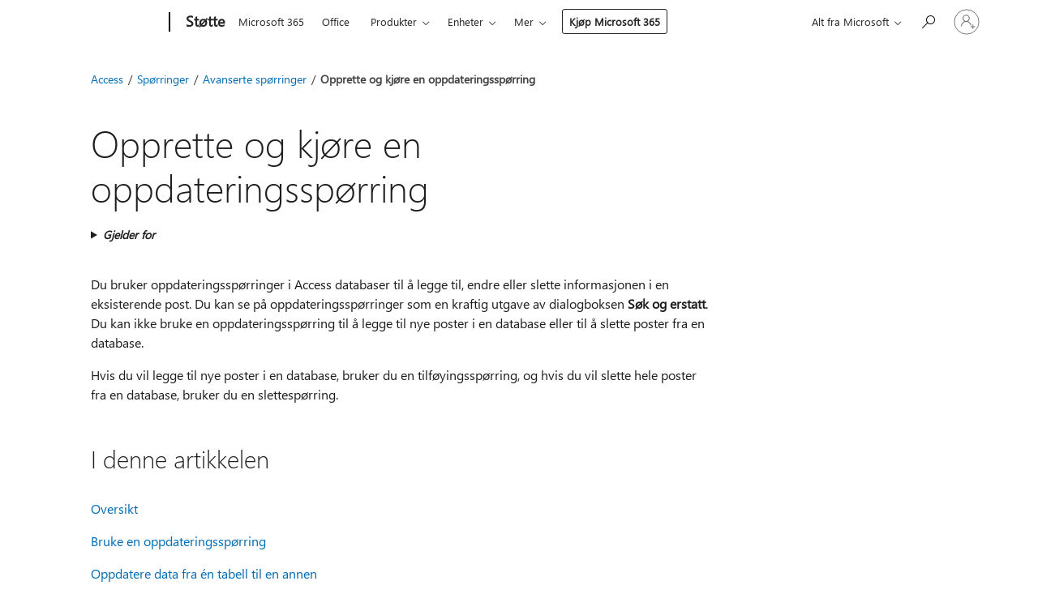

--- FILE ---
content_type: text/html; charset=utf-8
request_url: https://support.microsoft.com/nb-no/topic/opprette-og-kj%C3%B8re-en-oppdateringssp%C3%B8rring-9dddc97c-f17d-43f4-a729-35e5ee1e0514
body_size: 220129
content:

<!DOCTYPE html>
<html lang="nb-NO" dir="ltr">
<head>
	<meta charset="utf-8" />
	<meta name="viewport" content="width=device-width, initial-scale=1.0" />
	<title>Opprette og kj&#xF8;re en oppdateringssp&#xF8;rring - St&#xF8;tte for Microsoft</title>
	
	
		<link rel="canonical" href="https://support.microsoft.com/nb-no/topic/opprette-og-kj%C3%B8re-en-oppdateringssp%C3%B8rring-9dddc97c-f17d-43f4-a729-35e5ee1e0514" />

			<link rel="alternate" hreflang="ar-SA" href="https://support.microsoft.com/ar-sa/topic/%D8%A5%D9%86%D8%B4%D8%A7%D8%A1-%D8%A7%D8%B3%D8%AA%D8%B9%D9%84%D8%A7%D9%85-%D8%AA%D8%AD%D8%AF%D9%8A%D8%AB-%D9%88%D8%AA%D8%B4%D8%BA%D9%8A%D9%84%D9%87-9dddc97c-f17d-43f4-a729-35e5ee1e0514" />
			<link rel="alternate" hreflang="bg-BG" href="https://support.microsoft.com/bg-bg/topic/%D1%81%D1%8A%D0%B7%D0%B4%D0%B0%D0%B2%D0%B0%D0%BD%D0%B5-%D0%B8-%D0%B8%D0%B7%D0%BF%D1%8A%D0%BB%D0%BD%D1%8F%D0%B2%D0%B0%D0%BD%D0%B5-%D0%BD%D0%B0-%D0%B7%D0%B0%D1%8F%D0%B2%D0%BA%D0%B0-%D0%B7%D0%B0-%D0%B0%D0%BA%D1%82%D1%83%D0%B0%D0%BB%D0%B8%D0%B7%D0%B8%D1%80%D0%B0%D0%BD%D0%B5-9dddc97c-f17d-43f4-a729-35e5ee1e0514" />
			<link rel="alternate" hreflang="cs-CZ" href="https://support.microsoft.com/cs-cz/topic/vytvo%C5%99en%C3%AD-a-spu%C5%A1t%C4%9Bn%C3%AD-aktualiza%C4%8Dn%C3%ADho-dotazu-9dddc97c-f17d-43f4-a729-35e5ee1e0514" />
			<link rel="alternate" hreflang="da-DK" href="https://support.microsoft.com/da-dk/topic/oprette-og-k%C3%B8re-en-opdateringsforesp%C3%B8rgsel-9dddc97c-f17d-43f4-a729-35e5ee1e0514" />
			<link rel="alternate" hreflang="de-DE" href="https://support.microsoft.com/de-de/topic/erstellen-und-ausf%C3%BChren-einer-aktualisierungsabfrage-9dddc97c-f17d-43f4-a729-35e5ee1e0514" />
			<link rel="alternate" hreflang="el-GR" href="https://support.microsoft.com/el-gr/topic/%CE%B4%CE%B7%CE%BC%CE%B9%CE%BF%CF%85%CF%81%CE%B3%CE%AF%CE%B1-%CE%BA%CE%B1%CE%B9-%CE%B5%CE%BA%CF%84%CE%AD%CE%BB%CE%B5%CF%83%CE%B7-%CE%B5%CE%BD%CF%8C%CF%82-%CE%B5%CF%81%CF%89%CF%84%CE%AE%CE%BC%CE%B1%CF%84%CE%BF%CF%82-%CE%B5%CE%BD%CE%B7%CE%BC%CE%AD%CF%81%CF%89%CF%83%CE%B7%CF%82-9dddc97c-f17d-43f4-a729-35e5ee1e0514" />
			<link rel="alternate" hreflang="en-AU" href="https://support.microsoft.com/en-au/office/create-and-run-an-update-query-9dddc97c-f17d-43f4-a729-35e5ee1e0514" />
			<link rel="alternate" hreflang="en-GB" href="https://support.microsoft.com/en-gb/office/create-and-run-an-update-query-9dddc97c-f17d-43f4-a729-35e5ee1e0514" />
			<link rel="alternate" hreflang="en-US" href="https://support.microsoft.com/en-us/office/create-and-run-an-update-query-9dddc97c-f17d-43f4-a729-35e5ee1e0514" />
			<link rel="alternate" hreflang="es-ES" href="https://support.microsoft.com/es-es/topic/crear-y-ejecutar-una-consulta-de-actualizaci%C3%B3n-9dddc97c-f17d-43f4-a729-35e5ee1e0514" />
			<link rel="alternate" hreflang="et-EE" href="https://support.microsoft.com/et-ee/topic/v%C3%A4rskendusp%C3%A4ringu-loomine-ja-k%C3%A4ivitamine-9dddc97c-f17d-43f4-a729-35e5ee1e0514" />
			<link rel="alternate" hreflang="fi-FI" href="https://support.microsoft.com/fi-fi/topic/p%C3%A4ivityskyselyn-luominen-ja-suorittaminen-9dddc97c-f17d-43f4-a729-35e5ee1e0514" />
			<link rel="alternate" hreflang="fr-FR" href="https://support.microsoft.com/fr-fr/topic/cr%C3%A9er-et-ex%C3%A9cuter-une-requ%C3%AAte-mise-%C3%A0-jour-9dddc97c-f17d-43f4-a729-35e5ee1e0514" />
			<link rel="alternate" hreflang="he-IL" href="https://support.microsoft.com/he-il/topic/%D7%99%D7%A6%D7%99%D7%A8%D7%94-%D7%95%D7%94%D7%A4%D7%A2%D7%9C%D7%94-%D7%A9%D7%9C-%D7%A9%D7%90%D7%99%D7%9C%D7%AA%D7%AA-%D7%A2%D7%93%D7%9B%D7%95%D7%9F-9dddc97c-f17d-43f4-a729-35e5ee1e0514" />
			<link rel="alternate" hreflang="hr-HR" href="https://support.microsoft.com/hr-hr/topic/stvaranje-i-pokretanje-upita-s-a%C5%BEuriranjem-9dddc97c-f17d-43f4-a729-35e5ee1e0514" />
			<link rel="alternate" hreflang="hu-HU" href="https://support.microsoft.com/hu-hu/topic/a-friss%C3%ADt%C5%91-lek%C3%A9rdez%C3%A9s-l%C3%A9trehoz%C3%A1sa-%C3%A9s-futtat%C3%A1sa-9dddc97c-f17d-43f4-a729-35e5ee1e0514" />
			<link rel="alternate" hreflang="id-ID" href="https://support.microsoft.com/id-id/topic/membuat-dan-menjalankan-kueri-pembaruan-9dddc97c-f17d-43f4-a729-35e5ee1e0514" />
			<link rel="alternate" hreflang="it-IT" href="https://support.microsoft.com/it-it/topic/creare-ed-eseguire-una-query-di-aggiornamento-9dddc97c-f17d-43f4-a729-35e5ee1e0514" />
			<link rel="alternate" hreflang="ja-JP" href="https://support.microsoft.com/ja-jp/topic/%E6%9B%B4%E6%96%B0%E3%82%AF%E3%82%A8%E3%83%AA%E3%82%92%E4%BD%9C%E6%88%90%E3%81%97%E3%81%A6%E5%AE%9F%E8%A1%8C%E3%81%99%E3%82%8B-9dddc97c-f17d-43f4-a729-35e5ee1e0514" />
			<link rel="alternate" hreflang="ko-KR" href="https://support.microsoft.com/ko-kr/topic/%EC%97%85%EB%8D%B0%EC%9D%B4%ED%8A%B8-%EC%BF%BC%EB%A6%AC-%EB%A7%8C%EB%93%A4%EA%B8%B0-%EB%B0%8F-%EC%8B%A4%ED%96%89-9dddc97c-f17d-43f4-a729-35e5ee1e0514" />
			<link rel="alternate" hreflang="lt-LT" href="https://support.microsoft.com/lt-lt/topic/naujinimo-u%C5%BEklausos-k%C5%ABrimas-ir-vykdymas-9dddc97c-f17d-43f4-a729-35e5ee1e0514" />
			<link rel="alternate" hreflang="lv-LV" href="https://support.microsoft.com/lv-lv/topic/atjaunin%C4%81%C5%A1anas-vaic%C4%81juma-izveide-un-palai%C5%A1ana-9dddc97c-f17d-43f4-a729-35e5ee1e0514" />
			<link rel="alternate" hreflang="nb-NO" href="https://support.microsoft.com/nb-no/topic/opprette-og-kj%C3%B8re-en-oppdateringssp%C3%B8rring-9dddc97c-f17d-43f4-a729-35e5ee1e0514" />
			<link rel="alternate" hreflang="nl-NL" href="https://support.microsoft.com/nl-nl/topic/bijwerkquery-s-maken-en-uitvoeren-9dddc97c-f17d-43f4-a729-35e5ee1e0514" />
			<link rel="alternate" hreflang="pl-PL" href="https://support.microsoft.com/pl-pl/topic/tworzenie-i-uruchamianie-zapytania-aktualizuj%C4%85cego-9dddc97c-f17d-43f4-a729-35e5ee1e0514" />
			<link rel="alternate" hreflang="pt-BR" href="https://support.microsoft.com/pt-br/topic/criar-e-executar-uma-consulta-atualiza%C3%A7%C3%A3o-9dddc97c-f17d-43f4-a729-35e5ee1e0514" />
			<link rel="alternate" hreflang="pt-PT" href="https://support.microsoft.com/pt-pt/topic/criar-e-executar-uma-consulta-atualiza%C3%A7%C3%A3o-9dddc97c-f17d-43f4-a729-35e5ee1e0514" />
			<link rel="alternate" hreflang="ro-RO" href="https://support.microsoft.com/ro-ro/topic/crearea-%C8%99i-rularea-unei-interog%C4%83ri-de-actualizare-9dddc97c-f17d-43f4-a729-35e5ee1e0514" />
			<link rel="alternate" hreflang="ru-RU" href="https://support.microsoft.com/ru-ru/topic/%D1%81%D0%BE%D0%B7%D0%B4%D0%B0%D0%BD%D0%B8%D0%B5-%D0%B8-%D0%B2%D1%8B%D0%BF%D0%BE%D0%BB%D0%BD%D0%B5%D0%BD%D0%B8%D0%B5-%D0%B7%D0%B0%D0%BF%D1%80%D0%BE%D1%81%D0%B0-%D0%BD%D0%B0-%D0%BE%D0%B1%D0%BD%D0%BE%D0%B2%D0%BB%D0%B5%D0%BD%D0%B8%D0%B5-9dddc97c-f17d-43f4-a729-35e5ee1e0514" />
			<link rel="alternate" hreflang="sk-SK" href="https://support.microsoft.com/sk-sk/topic/vytvorenie-a-spustenie-aktualiza%C4%8Dn%C3%A9ho-dotazu-9dddc97c-f17d-43f4-a729-35e5ee1e0514" />
			<link rel="alternate" hreflang="sl-SI" href="https://support.microsoft.com/sl-si/topic/ustvarjanje-in-zagon-poizvedbe-za-posodabljanje-9dddc97c-f17d-43f4-a729-35e5ee1e0514" />
			<link rel="alternate" hreflang="sr-Latn-RS" href="https://support.microsoft.com/sr-latn-rs/topic/pravljenje-i-pokretanje-upita-za-a%C5%BEuriranje-9dddc97c-f17d-43f4-a729-35e5ee1e0514" />
			<link rel="alternate" hreflang="sv-SE" href="https://support.microsoft.com/sv-se/topic/skapa-och-k%C3%B6ra-en-uppdateringsfr%C3%A5ga-9dddc97c-f17d-43f4-a729-35e5ee1e0514" />
			<link rel="alternate" hreflang="th-TH" href="https://support.microsoft.com/th-th/topic/%E0%B8%AA%E0%B8%A3%E0%B9%89%E0%B8%B2%E0%B8%87%E0%B9%81%E0%B8%A5%E0%B8%B0%E0%B9%80%E0%B8%A3%E0%B8%B5%E0%B8%A2%E0%B8%81%E0%B9%83%E0%B8%8A%E0%B9%89%E0%B8%84%E0%B8%B4%E0%B8%A7%E0%B8%A3%E0%B8%B5%E0%B9%81%E0%B8%9A%E0%B8%9A%E0%B9%83%E0%B8%8A%E0%B9%89%E0%B8%AD%E0%B8%B1%E0%B8%9B%E0%B9%80%E0%B8%94%E0%B8%95%E0%B8%82%E0%B9%89%E0%B8%AD%E0%B8%A1%E0%B8%B9%E0%B8%A5-9dddc97c-f17d-43f4-a729-35e5ee1e0514" />
			<link rel="alternate" hreflang="tr-TR" href="https://support.microsoft.com/tr-tr/topic/g%C3%BCncelle%C5%9Ftirme-sorgusu-olu%C5%9Fturma-ve-%C3%A7al%C4%B1%C5%9Ft%C4%B1rma-9dddc97c-f17d-43f4-a729-35e5ee1e0514" />
			<link rel="alternate" hreflang="uk-UA" href="https://support.microsoft.com/uk-ua/topic/%D1%81%D1%82%D0%B2%D0%BE%D1%80%D0%B5%D0%BD%D0%BD%D1%8F-%D0%B9-%D0%B2%D0%B8%D0%BA%D0%BE%D0%BD%D0%B0%D0%BD%D0%BD%D1%8F-%D0%B7%D0%B0%D0%BF%D0%B8%D1%82%D1%83-%D0%BD%D0%B0-%D0%BE%D0%BD%D0%BE%D0%B2%D0%BB%D0%B5%D0%BD%D0%BD%D1%8F-9dddc97c-f17d-43f4-a729-35e5ee1e0514" />
			<link rel="alternate" hreflang="vi-VN" href="https://support.microsoft.com/vi-vn/topic/t%E1%BA%A1o-v%C3%A0-ch%E1%BA%A1y-truy-v%E1%BA%A5n-c%E1%BA%ADp-nh%E1%BA%ADt-9dddc97c-f17d-43f4-a729-35e5ee1e0514" />
			<link rel="alternate" hreflang="zh-CN" href="https://support.microsoft.com/zh-cn/topic/%E5%88%9B%E5%BB%BA%E5%92%8C%E8%BF%90%E8%A1%8C%E6%9B%B4%E6%96%B0%E6%9F%A5%E8%AF%A2-9dddc97c-f17d-43f4-a729-35e5ee1e0514" />
			<link rel="alternate" hreflang="zh-HK" href="https://support.microsoft.com/zh-hk/topic/%E5%BB%BA%E7%AB%8B%E8%88%87%E5%9F%B7%E8%A1%8C%E6%9B%B4%E6%96%B0%E6%9F%A5%E8%A9%A2-9dddc97c-f17d-43f4-a729-35e5ee1e0514" />
			<link rel="alternate" hreflang="zh-TW" href="https://support.microsoft.com/zh-tw/topic/%E5%BB%BA%E7%AB%8B%E8%88%87%E5%9F%B7%E8%A1%8C%E6%9B%B4%E6%96%B0%E6%9F%A5%E8%A9%A2-9dddc97c-f17d-43f4-a729-35e5ee1e0514" />
	<meta name="awa-articleGuid" content="9dddc97c-f17d-43f4-a729-35e5ee1e0514" />
	
	<meta name="description" content="Bruke en oppdateringssp&#xF8;rring i Access-skrivebordsdatabaser til &#xE5; oppdatere eller endre eksisterende data i et sett med poster." />
	<meta name="firstPublishedDate" content="2014-05-20" />
	<meta name="lastPublishedDate" content="2025-12-10" />
	<meta name="commitId" content="bac00c908e7b60919f6b8e659fc9935e4099387e" />
	<meta name="schemaName" content="HELP ARTICLE" />
	<meta name="awa-schemaName" content="HELP ARTICLE" />

	<meta name="search.applicationSuite" content="Access" />
	<meta name="search.appverid" content="ZAC160,ZAC190,ZAC900,ZAC210,ZAC240" />
	<meta name="search.audienceType" content="End User" />
	<meta name="search.contenttype" content="How To" />
	
	<meta name="search.description" content="Bruke en oppdateringssp&#xF8;rring i Access-skrivebordsdatabaser til &#xE5; oppdatere eller endre eksisterende data i et sett med poster." />
	<meta name="search.IsOfficeDoc" content="true" />
	<meta name="search.OCMSasset" content="HA102749581" />
	
	
	
	
	<meta name="search.sku" content="Access" />
	<meta name="search.skuid" content="ZAC160" />
	<meta name="search.softwareVersion" content="16,19,90,21,24" />
	<meta name="search.mkt" content="nb-NO" />

	
	
	<meta name="ms.lang" content="nb" />
	<meta name="ms.loc" content="NO" />
	<meta name="ms.ocpub.assetID" content="9dddc97c-f17d-43f4-a729-35e5ee1e0514" />

	
	<meta name="awa-isContactUsAllowed" content="false" />
	<meta name="awa-asst" content="9dddc97c-f17d-43f4-a729-35e5ee1e0514" />
	<meta name="awa-pageType" content="Article" />
	



	


<meta name="awa-env" content="Production" />
<meta name="awa-market" content="nb-NO" />
<meta name="awa-contentlang" content="nb" />
<meta name="awa-userFlightingId" content="1f45cbe6-5af2-434f-ac0c-98984f84648e" />
<meta name="awa-expid" content="P-R-1753027-1-1;P-R-1087983-1-1;P-E-1693585-C1-3;P-E-1661482-2-3;P-E-1660511-C1-3;P-E-1656596-C1-5;P-E-1551018-2-8;P-E-1585233-2-3;P-E-1570667-2-4;P-E-1560750-2-7;P-E-1554013-C1-6;P-E-1536917-C1-5;P-E-1526785-C1-5;P-E-1260007-C1-3;P-E-1046152-2-3;P-R-1545158-1-4;P-R-1426254-2-6;P-R-1392118-1-2;P-R-1245128-2-4;P-R-1235984-2-3;P-R-1211158-1-4;P-R-1150391-2-8;P-R-1150395-2-8;P-R-1150399-2-8;P-R-1150396-2-8;P-R-1150394-2-8;P-R-1150390-2-8;P-R-1150386-2-8;P-R-1146801-1-11;P-R-1141562-1-2;P-R-1141283-2-9;P-R-1136354-8-9;P-R-1119659-1-16;P-R-1119437-1-17;P-R-1116805-2-18;P-R-1116803-2-20;P-R-1114100-1-2;P-R-1100996-2-14;P-R-1096341-2-6;P-R-1088825-2-10;P-R-1089468-1-2;P-R-1085248-1-2;P-R-1072011-12-8;P-R-1033854-4-6;P-R-1029969-4-4;P-R-1020735-7-10;P-R-1018544-4-7;P-R-1009708-2-9;P-R-1005895-2-11;P-R-113175-4-7;P-R-110379-1-7;P-R-107838-1-7;P-R-106524-1-3;P-R-103787-2-5;P-R-101783-1-2;P-R-97577-1-5;P-R-97457-1-10;P-R-94390-1-2;P-R-94360-10-25;P-R-93416-1-3;P-R-90963-2-2;P-R-73296-2-15" />
<meta name="awa-irisId" />
<meta name="awa-origindatacenter" content="East US" />
<meta name="awa-variationid" content="ECS" />
<meta name="awa-prdct" content="office.com" />
<meta name="awa-stv" content="3.0.0-5086149387ae52815ad98a279ea46a4461b00b67&#x2B;5086149387ae52815ad98a279ea46a4461b00b67" />


 
	<meta name="awa-title" content="Opprette og kj&#xF8;re en oppdateringssp&#xF8;rring - St&#xF8;tte for Microsoft" />
	
	<meta name="awa-selfHelpExp" content="railbanner_business" />
	<meta name="awa-dataBoundary" content="WW" />

	<link rel="stylesheet" href="/css/fonts/site-fonts.css?v=XWcxZPSEmN3tnHWAVMOFsAlPJq7aug49fUGb8saTNjw" />
	<link rel="stylesheet" href="/css/glyphs/glyphs.css?v=VOnvhT441Pay0WAKH5gdcXXigXpiuNbaQcI9DgXyoDE" />

	

    <link rel="dns-prefetch" href="https://browser.events.data.microsoft.com" />
    <link rel="preconnect" href="https://browser.events.data.microsoft.com" crossorigin=&quot;anonymous&quot; />
    <link rel="dns-prefetch" href="https://c.s-microsoft.com" />
    <link rel="preconnect" href="https://c.s-microsoft.com" crossorigin=&quot;anonymous&quot; />
    <link rel="dns-prefetch" href="https://img-prod-cms-rt-microsoft-com.akamaized.net" />
    <link rel="preconnect" href="https://img-prod-cms-rt-microsoft-com.akamaized.net" crossorigin=&quot;anonymous&quot; />
    <link rel="dns-prefetch" href="https://js.monitor.azure.com" />
    <link rel="preconnect" href="https://js.monitor.azure.com" crossorigin=&quot;anonymous&quot; />
    <link rel="dns-prefetch" href="https://logincdn.msauth.net" />
    <link rel="preconnect" href="https://logincdn.msauth.net" crossorigin=&quot;anonymous&quot; />
    <link rel="dns-prefetch" href="https://mem.gfx.ms" />
    <link rel="preconnect" href="https://mem.gfx.ms" crossorigin=&quot;anonymous&quot; />
    <link rel="dns-prefetch" href="https://www.microsoft.com" />
    <link rel="preconnect" href="https://www.microsoft.com" crossorigin=&quot;anonymous&quot; />
    <link rel="dns-prefetch" href="https://aadcdn.msftauth.net" />
    <link rel="preconnect" href="https://aadcdn.msftauth.net" crossorigin=&quot;anonymous&quot; />


	<link rel="stylesheet" href="/css/Article/article.css?v=0L89BVeP4I_vlf3G71MrPYAXM1CtRPw6ZcJwIduUvCA" />
	
	<link rel="stylesheet" href="/css/SearchBox/search-box.css?v=bybwzGBajHicVXspVs540UfV0swW0vCbOmBjBryj9N4" />
	<link rel="stylesheet" href="/css/sitewide/articleCss-overwrite.css?v=D0lQRoIlvFHSQBRTb-gAQ5KkFe8B8NuSoliBjnT5xZ4" />
	
	
	<link rel="stylesheet" href="/css/MeControlCallout/teaching-callout.css?v=690pjf05o15fVEafEpUwgaF8vqVfOkp5wP1Jl9gE99U" />
	
	<noscript>
		<link rel="stylesheet" href="/css/Article/article.noscript.css?v=88-vV8vIkcKpimEKjULkqpt8CxdXf5avAeGxsHgVOO0" />
	</noscript>

	<link rel="stylesheet" href="/css/promotionbanner/promotion-banner.css?v=cAmflE3c6Gw7niTOiMPEie9MY87yDE2mSl3DO7_jZRI" media="none" onload="this.media=&#x27;all&#x27;" /><noscript><link href="/css/promotionbanner/promotion-banner.css?v=cAmflE3c6Gw7niTOiMPEie9MY87yDE2mSl3DO7_jZRI" rel="stylesheet"></noscript>
	
	<link rel="stylesheet" href="/css/ArticleSupportBridge/article-support-bridge.css?v=R_P0TJvD9HoRHQBEdvBR1WhNn7dSbvOYWmVA9taxbpM" media="none" onload="this.media=&#x27;all&#x27;" /><noscript><link href="/css/ArticleSupportBridge/article-support-bridge.css?v=R_P0TJvD9HoRHQBEdvBR1WhNn7dSbvOYWmVA9taxbpM" rel="stylesheet"></noscript>
	<link rel="stylesheet" href="/css/StickyFeedback/sticky-feedback.css?v=cMfNdAUue7NxZUj3dIt_v5DIuzmw9ohJW109iXQpWnI" media="none" onload="this.media=&#x27;all&#x27;" /><noscript><link href="/css/StickyFeedback/sticky-feedback.css?v=cMfNdAUue7NxZUj3dIt_v5DIuzmw9ohJW109iXQpWnI" rel="stylesheet"></noscript>
	<link rel="stylesheet" href="/css/feedback/feedback.css?v=Rkcw_yfLWOMtOcWOljMOiZgymMcrG0GDpo4Lf-TUzPo" media="none" onload="this.media=&#x27;all&#x27;" /><noscript><link href="/css/feedback/feedback.css?v=Rkcw_yfLWOMtOcWOljMOiZgymMcrG0GDpo4Lf-TUzPo" rel="stylesheet"></noscript>
	
	

	<link rel="apple-touch-icon" sizes="180x180" href="/apple-touch-icon.png">
<link rel="icon" type="image/png" sizes="32x32" href="/favicon-32x32.png">
<link rel="icon" type="image/png" sizes="16x16" href="/favicon-16x16.png">


	
        <link rel="stylesheet" href="https://www.microsoft.com/onerfstatics/marketingsites-wcus-prod/west-european/shell/_scrf/css/themes=default.device=uplevel_web_pc/63-57d110/c9-be0100/a6-e969ef/43-9f2e7c/82-8b5456/a0-5d3913/4f-460e79/ae-f1ac0c?ver=2.0&amp;_cf=02242021_3231" type="text/css" media="all" />
    

	
	
	<script type="text/javascript">
		var OOGlobal = {
			BaseDomain: location.protocol + "//" + location.host,
			Culture: "nb-NO",
			Language: "nb",
			LCID: "1044",
			IsAuthenticated: "False",
			WebAppUrl: "https://office.com/start",
			GUID: "9dddc97c-f17d-43f4-a729-35e5ee1e0514",
			Platform: navigator.platform,
			MixOembedUrl: "https://mix.office.com/oembed/",
			MixWatchUrl: "https://mix.office.com/watch/"
		};
	</script>

	
		


<script type="text/javascript">
	(function () {
		var creativeReady = false;
		var isSilentSignInComplete = false;
		var authInfo = {
			authType: "None",
			puid: "",
			tenantId: "",
			isAdult: true
			};

		var renderPromotion = function (dataBoundary) {
			if (creativeReady && isSilentSignInComplete) {
				window.UcsCreative.renderTemplate({
					partnerId: "7bb7e07d-3e57-4ee3-b78f-26a4292b841a",
					shouldSetUcsMuid: true,
					dataBoundary: dataBoundary,
					attributes: {
						placement: "88000534",
						locale: "nb-no",
						country: "no",
						scs_ecsFlightId: "P-R-1753027-1;P-R-1087983-1;P-E-1693585-C1;P-E-1661482-2;P-E-1660511-C1;P-E-1656596-C1;P-E-1551018-2;P-E-1585233-2;P-E-1570667-2;P-E-1560750-2;P-E-1554013-C1;P-E-1536917-C1;P-E-1526785-C1;P-E-1260007-C1;P-E-1046152-2;P-R-1545158-1;P-R-1426254-2;P-R-1392118-1;P-R-1245128-2;P-R-1235984-2;P-R-1211158-1;P-R-1150391-2;P-R-1150395-2;P-R-1150399-2;P-R-1150396-2;P-R-1150394-2;P-R-1150390-2;P-R-1150386-2;P-R-1146801-1;P-R-1141562-1;P-R-1141283-2;P-R-1136354-8;P-R-1119659-1;P-R-1119437-1;P-R-1116805-2;P-R-1116803-2;P-R-1114100-1;P-R-1100996-2;P-R-1096341-2;P-R-1088825-2;P-R-1089468-1;P-R-1085248-1;P-R-1072011-12;P-R-1033854-4;P-R-1029969-4;P-R-1020735-7;P-R-1018544-4;P-R-1009708-2;P-R-1005895-2;P-R-113175-4;P-R-110379-1;P-R-107838-1;P-R-106524-1;P-R-103787-2;P-R-101783-1;P-R-97577-1;P-R-97457-1;P-R-94390-1;P-R-94360-10;P-R-93416-1;P-R-90963-2;P-R-73296-2",
						SCS_promotionCategory: "uhfbuybutton;railbanner_business",
						articleType: "railbanner_business",
						operatingSystem: "Mac",
						authType: authInfo.authType,
						PUID: authInfo.puid,
						TenantId: authInfo.tenantId,
                        TOPT: "",
                        AdditionalBannerId: "ucsRailInlineContainer",
					}
				});
			}
		};

		window.document.addEventListener('ucsCreativeRendered', function () {
			if (typeof window.initPromotionLogger !== 'undefined') {
				window.initPromotionLogger();
			}
		});

		window.document.addEventListener('ucsCreativeReady', function () {
			creativeReady = true;
			renderPromotion("WW");
		});

		if (!isSilentSignInComplete) {
			window.document.addEventListener('silentSignInComplete', function (event) {
				if (event.detail && event.detail.puid) {
					authInfo.isAdult = event.detail.isAdult;
					authInfo.authType = event.detail.authType;
					authInfo.puid = event.detail.puid;
					authInfo.tenantId = event.detail.account.tenantId;
				}

				isSilentSignInComplete = true;
				renderPromotion(event.detail.dataBoundary);
			});
		}
	})();
</script>

<script type="text/javascript" defer src="/lib/ucs/dist/ucsCreativeService.js?v=RNwXI4r6IRH1mrd2dPPGZEYOQnUcs8HAddnyceXlw88"></script>
	

	<script>
		if (window.location.search) {
			var params = new URLSearchParams(window.location.search);
			if (params.has('action') && params.get('action') === 'download'){
				params.delete('action');
			}

			history.replaceState({}, '', window.location.pathname + (params.toString() ? '?' + params.toString() : ''));
		}
	</script>


</head>
<body class="supCont ocArticle">
	<div id="ocBodyWrapper">
		

		<div class="ucsUhfContainer"></div>

		
            <div id="headerArea" class="uhf"  data-m='{"cN":"headerArea","cT":"Area_coreuiArea","id":"a1Body","sN":1,"aN":"Body"}'>
                <div id="headerRegion"      data-region-key="headerregion" data-m='{"cN":"headerRegion","cT":"Region_coreui-region","id":"r1a1","sN":1,"aN":"a1"}' >

    <div  id="headerUniversalHeader" data-m='{"cN":"headerUniversalHeader","cT":"Module_coreui-universalheader","id":"m1r1a1","sN":1,"aN":"r1a1"}'  data-module-id="Category|headerRegion|coreui-region|headerUniversalHeader|coreui-universalheader">
        






        <a id="uhfSkipToMain" class="m-skip-to-main" href="javascript:void(0)" data-href="#supArticleContent" tabindex="0" data-m='{"cN":"Skip to content_nonnav","id":"nn1m1r1a1","sN":1,"aN":"m1r1a1"}'>G&#229; til hovedinnhold</a>


<header class="c-uhfh context-uhf no-js c-sgl-stck c-category-header " itemscope="itemscope" data-header-footprint="/SMCConvergence/ContextualHeader-Site, fromService: True"   data-magict="true"   itemtype="http://schema.org/Organization">
    <div class="theme-light js-global-head f-closed  global-head-cont" data-m='{"cN":"Universal Header_cont","cT":"Container","id":"c2m1r1a1","sN":2,"aN":"m1r1a1"}'>
        <div class="c-uhfh-gcontainer-st">
            <button type="button" class="c-action-trigger c-glyph glyph-global-nav-button" aria-label="All Microsoft expand to see list of Microsoft products and services" initialState-label="All Microsoft expand to see list of Microsoft products and services" toggleState-label="Close All Microsoft list" aria-expanded="false" data-m='{"cN":"Mobile menu button_nonnav","id":"nn1c2m1r1a1","sN":1,"aN":"c2m1r1a1"}'></button>
            <button type="button" class="c-action-trigger c-glyph glyph-arrow-htmllegacy c-close-search" aria-label="Lukk s&#248;k" aria-expanded="false" data-m='{"cN":"Close Search_nonnav","id":"nn2c2m1r1a1","sN":2,"aN":"c2m1r1a1"}'></button>
                    <a id="uhfLogo" class="c-logo c-sgl-stk-uhfLogo" itemprop="url" href="https://www.microsoft.com" aria-label="Microsoft" data-m='{"cN":"GlobalNav_Logo_cont","cT":"Container","id":"c3c2m1r1a1","sN":3,"aN":"c2m1r1a1"}'>
                        <img alt="" itemprop="logo" class="c-image" src="https://uhf.microsoft.com/images/microsoft/RE1Mu3b.png" role="presentation" aria-hidden="true" />
                        <span itemprop="name" role="presentation" aria-hidden="true">Microsoft</span>
                    </a>
            <div class="f-mobile-title">
                <button type="button" class="c-action-trigger c-glyph glyph-chevron-left" aria-label="Se flere menyalternativer" data-m='{"cN":"Mobile back button_nonnav","id":"nn4c2m1r1a1","sN":4,"aN":"c2m1r1a1"}'></button>
                <span data-global-title="Microsofts startside" class="js-mobile-title">St&#248;tte</span>
                <button type="button" class="c-action-trigger c-glyph glyph-chevron-right" aria-label="Se flere menyalternativer" data-m='{"cN":"Mobile forward button_nonnav","id":"nn5c2m1r1a1","sN":5,"aN":"c2m1r1a1"}'></button>
            </div>
                    <div class="c-show-pipe x-hidden-vp-mobile-st">
                        <a id="uhfCatLogo" class="c-logo c-cat-logo" href="https://support.microsoft.com/nb-no" aria-label="St&#248;tte" itemprop="url" data-m='{"cN":"CatNav_Støtte_nav","id":"n6c2m1r1a1","sN":6,"aN":"c2m1r1a1"}'>
                                <span>St&#248;tte</span>
                        </a>
                    </div>
                <div class="cat-logo-button-cont x-hidden">
                        <button type="button" id="uhfCatLogoButton" class="c-cat-logo-button x-hidden" aria-expanded="false" aria-label="St&#248;tte" data-m='{"cN":"Støtte_nonnav","id":"nn7c2m1r1a1","sN":7,"aN":"c2m1r1a1"}'>
                            St&#248;tte
                        </button>
                </div>



                    <nav id="uhf-g-nav" aria-label="Hurtigmeny" class="c-uhfh-gnav" data-m='{"cN":"Category nav_cont","cT":"Container","id":"c8c2m1r1a1","sN":8,"aN":"c2m1r1a1"}'>
            <ul class="js-paddle-items">
                    <li class="single-link js-nav-menu x-hidden-none-mobile-vp uhf-menu-item">
                        <a class="c-uhf-nav-link" href="https://support.microsoft.com/nb-no" data-m='{"cN":"CatNav_Hjem_nav","id":"n1c8c2m1r1a1","sN":1,"aN":"c8c2m1r1a1"}' > Hjem </a>
                    </li>
                                        <li class="single-link js-nav-menu uhf-menu-item">
                            <a id="c-shellmenu_0" class="c-uhf-nav-link" href="https://www.microsoft.com/microsoft-365?ocid=cmmttvzgpuy" data-m='{"id":"n2c8c2m1r1a1","sN":2,"aN":"c8c2m1r1a1"}'>Microsoft 365</a>
                        </li>
                        <li class="single-link js-nav-menu uhf-menu-item">
                            <a id="c-shellmenu_1" class="c-uhf-nav-link" href="https://www.microsoft.com/microsoft-365/microsoft-office?ocid=cmml7tr0rib" data-m='{"id":"n3c8c2m1r1a1","sN":3,"aN":"c8c2m1r1a1"}'>Office</a>
                        </li>
                        <li class="nested-menu uhf-menu-item">
                            <div class="c-uhf-menu js-nav-menu">
                                <button type="button" id="c-shellmenu_2"  aria-expanded="false" data-m='{"id":"nn4c8c2m1r1a1","sN":4,"aN":"c8c2m1r1a1"}'>Produkter</button>

                                <ul class="" data-class-idn="" aria-hidden="true" data-m='{"cT":"Container","id":"c5c8c2m1r1a1","sN":5,"aN":"c8c2m1r1a1"}'>
        <li class="js-nav-menu single-link" data-m='{"cT":"Container","id":"c1c5c8c2m1r1a1","sN":1,"aN":"c5c8c2m1r1a1"}'>
            <a id="c-shellmenu_3" class="js-subm-uhf-nav-link" href="https://support.microsoft.com/nb-no/microsoft-365" data-m='{"id":"n1c1c5c8c2m1r1a1","sN":1,"aN":"c1c5c8c2m1r1a1"}'>Microsoft 365</a>
            
        </li>
        <li class="js-nav-menu single-link" data-m='{"cT":"Container","id":"c2c5c8c2m1r1a1","sN":2,"aN":"c5c8c2m1r1a1"}'>
            <a id="c-shellmenu_4" class="js-subm-uhf-nav-link" href="https://support.microsoft.com/nb-no/outlook" data-m='{"id":"n1c2c5c8c2m1r1a1","sN":1,"aN":"c2c5c8c2m1r1a1"}'>Outlook</a>
            
        </li>
        <li class="js-nav-menu single-link" data-m='{"cT":"Container","id":"c3c5c8c2m1r1a1","sN":3,"aN":"c5c8c2m1r1a1"}'>
            <a id="c-shellmenu_5" class="js-subm-uhf-nav-link" href="https://support.microsoft.com/nb-no/teams" data-m='{"id":"n1c3c5c8c2m1r1a1","sN":1,"aN":"c3c5c8c2m1r1a1"}'>Microsoft Teams</a>
            
        </li>
        <li class="js-nav-menu single-link" data-m='{"cT":"Container","id":"c4c5c8c2m1r1a1","sN":4,"aN":"c5c8c2m1r1a1"}'>
            <a id="c-shellmenu_6" class="js-subm-uhf-nav-link" href="https://support.microsoft.com/nb-no/onedrive" data-m='{"id":"n1c4c5c8c2m1r1a1","sN":1,"aN":"c4c5c8c2m1r1a1"}'>OneDrive</a>
            
        </li>
        <li class="js-nav-menu single-link" data-m='{"cT":"Container","id":"c5c5c8c2m1r1a1","sN":5,"aN":"c5c8c2m1r1a1"}'>
            <a id="c-shellmenu_7" class="js-subm-uhf-nav-link" href="https://support.microsoft.com/nb-no/microsoft-copilot" data-m='{"id":"n1c5c5c8c2m1r1a1","sN":1,"aN":"c5c5c8c2m1r1a1"}'>Microsoft Copilot</a>
            
        </li>
        <li class="js-nav-menu single-link" data-m='{"cT":"Container","id":"c6c5c8c2m1r1a1","sN":6,"aN":"c5c8c2m1r1a1"}'>
            <a id="c-shellmenu_8" class="js-subm-uhf-nav-link" href="https://support.microsoft.com/nb-no/onenote" data-m='{"id":"n1c6c5c8c2m1r1a1","sN":1,"aN":"c6c5c8c2m1r1a1"}'>OneNote</a>
            
        </li>
        <li class="js-nav-menu single-link" data-m='{"cT":"Container","id":"c7c5c8c2m1r1a1","sN":7,"aN":"c5c8c2m1r1a1"}'>
            <a id="c-shellmenu_9" class="js-subm-uhf-nav-link" href="https://support.microsoft.com/nb-no/windows" data-m='{"id":"n1c7c5c8c2m1r1a1","sN":1,"aN":"c7c5c8c2m1r1a1"}'>Windows</a>
            
        </li>
        <li class="js-nav-menu single-link" data-m='{"cT":"Container","id":"c8c5c8c2m1r1a1","sN":8,"aN":"c5c8c2m1r1a1"}'>
            <a id="c-shellmenu_10" class="js-subm-uhf-nav-link" href="https://support.microsoft.com/nb-no/all-products" data-m='{"id":"n1c8c5c8c2m1r1a1","sN":1,"aN":"c8c5c8c2m1r1a1"}'>mer...</a>
            
        </li>
                                                    
                                </ul>
                            </div>
                        </li>                        <li class="nested-menu uhf-menu-item">
                            <div class="c-uhf-menu js-nav-menu">
                                <button type="button" id="c-shellmenu_11"  aria-expanded="false" data-m='{"id":"nn6c8c2m1r1a1","sN":6,"aN":"c8c2m1r1a1"}'>Enheter</button>

                                <ul class="" data-class-idn="" aria-hidden="true" data-m='{"cT":"Container","id":"c7c8c2m1r1a1","sN":7,"aN":"c8c2m1r1a1"}'>
        <li class="js-nav-menu single-link" data-m='{"cT":"Container","id":"c1c7c8c2m1r1a1","sN":1,"aN":"c7c8c2m1r1a1"}'>
            <a id="c-shellmenu_12" class="js-subm-uhf-nav-link" href="https://support.microsoft.com/nb-no/surface" data-m='{"id":"n1c1c7c8c2m1r1a1","sN":1,"aN":"c1c7c8c2m1r1a1"}'>Surface</a>
            
        </li>
        <li class="js-nav-menu single-link" data-m='{"cT":"Container","id":"c2c7c8c2m1r1a1","sN":2,"aN":"c7c8c2m1r1a1"}'>
            <a id="c-shellmenu_13" class="js-subm-uhf-nav-link" href="https://support.microsoft.com/nb-no/pc-accessories" data-m='{"id":"n1c2c7c8c2m1r1a1","sN":1,"aN":"c2c7c8c2m1r1a1"}'>PC-tilbeh&#248;r</a>
            
        </li>
        <li class="js-nav-menu single-link" data-m='{"cT":"Container","id":"c3c7c8c2m1r1a1","sN":3,"aN":"c7c8c2m1r1a1"}'>
            <a id="c-shellmenu_14" class="js-subm-uhf-nav-link" href="https://support.xbox.com/" data-m='{"id":"n1c3c7c8c2m1r1a1","sN":1,"aN":"c3c7c8c2m1r1a1"}'>Xbox</a>
            
        </li>
        <li class="js-nav-menu single-link" data-m='{"cT":"Container","id":"c4c7c8c2m1r1a1","sN":4,"aN":"c7c8c2m1r1a1"}'>
            <a id="c-shellmenu_15" class="js-subm-uhf-nav-link" href="https://support.xbox.com/help/games-apps/my-games-apps/all-about-pc-gaming" data-m='{"id":"n1c4c7c8c2m1r1a1","sN":1,"aN":"c4c7c8c2m1r1a1"}'>PC-spill</a>
            
        </li>
        <li class="js-nav-menu single-link" data-m='{"cT":"Container","id":"c5c7c8c2m1r1a1","sN":5,"aN":"c7c8c2m1r1a1"}'>
            <a id="c-shellmenu_16" class="js-subm-uhf-nav-link" href="https://docs.microsoft.com/hololens/" data-m='{"id":"n1c5c7c8c2m1r1a1","sN":1,"aN":"c5c7c8c2m1r1a1"}'>HoloLens</a>
            
        </li>
        <li class="js-nav-menu single-link" data-m='{"cT":"Container","id":"c6c7c8c2m1r1a1","sN":6,"aN":"c7c8c2m1r1a1"}'>
            <a id="c-shellmenu_17" class="js-subm-uhf-nav-link" href="https://learn.microsoft.com/surface-hub/" data-m='{"id":"n1c6c7c8c2m1r1a1","sN":1,"aN":"c6c7c8c2m1r1a1"}'>Surface Hub</a>
            
        </li>
        <li class="js-nav-menu single-link" data-m='{"cT":"Container","id":"c7c7c8c2m1r1a1","sN":7,"aN":"c7c8c2m1r1a1"}'>
            <a id="c-shellmenu_18" class="js-subm-uhf-nav-link" href="https://support.microsoft.com/nb-no/warranty" data-m='{"id":"n1c7c7c8c2m1r1a1","sN":1,"aN":"c7c7c8c2m1r1a1"}'>Maskinvaregaranti</a>
            
        </li>
                                                    
                                </ul>
                            </div>
                        </li>                        <li class="nested-menu uhf-menu-item">
                            <div class="c-uhf-menu js-nav-menu">
                                <button type="button" id="c-shellmenu_19"  aria-expanded="false" data-m='{"id":"nn8c8c2m1r1a1","sN":8,"aN":"c8c2m1r1a1"}'>Konto &amp; fakturering</button>

                                <ul class="" data-class-idn="" aria-hidden="true" data-m='{"cT":"Container","id":"c9c8c2m1r1a1","sN":9,"aN":"c8c2m1r1a1"}'>
        <li class="js-nav-menu single-link" data-m='{"cT":"Container","id":"c1c9c8c2m1r1a1","sN":1,"aN":"c9c8c2m1r1a1"}'>
            <a id="c-shellmenu_20" class="js-subm-uhf-nav-link" href="https://support.microsoft.com/nb-no/account" data-m='{"id":"n1c1c9c8c2m1r1a1","sN":1,"aN":"c1c9c8c2m1r1a1"}'>Konto</a>
            
        </li>
        <li class="js-nav-menu single-link" data-m='{"cT":"Container","id":"c2c9c8c2m1r1a1","sN":2,"aN":"c9c8c2m1r1a1"}'>
            <a id="c-shellmenu_21" class="js-subm-uhf-nav-link" href="https://support.microsoft.com/nb-no/microsoft-store-and-billing" data-m='{"id":"n1c2c9c8c2m1r1a1","sN":1,"aN":"c2c9c8c2m1r1a1"}'>Microsoft Store og fakturering</a>
            
        </li>
                                                    
                                </ul>
                            </div>
                        </li>                        <li class="nested-menu uhf-menu-item">
                            <div class="c-uhf-menu js-nav-menu">
                                <button type="button" id="c-shellmenu_22"  aria-expanded="false" data-m='{"id":"nn10c8c2m1r1a1","sN":10,"aN":"c8c2m1r1a1"}'>Ressurser</button>

                                <ul class="" data-class-idn="" aria-hidden="true" data-m='{"cT":"Container","id":"c11c8c2m1r1a1","sN":11,"aN":"c8c2m1r1a1"}'>
        <li class="js-nav-menu single-link" data-m='{"cT":"Container","id":"c1c11c8c2m1r1a1","sN":1,"aN":"c11c8c2m1r1a1"}'>
            <a id="c-shellmenu_23" class="js-subm-uhf-nav-link" href="https://support.microsoft.com/nb-no/whats-new" data-m='{"id":"n1c1c11c8c2m1r1a1","sN":1,"aN":"c1c11c8c2m1r1a1"}'>Nyheter</a>
            
        </li>
        <li class="js-nav-menu single-link" data-m='{"cT":"Container","id":"c2c11c8c2m1r1a1","sN":2,"aN":"c11c8c2m1r1a1"}'>
            <a id="c-shellmenu_24" class="js-subm-uhf-nav-link" href="https://answers.microsoft.com/lang" data-m='{"id":"n1c2c11c8c2m1r1a1","sN":1,"aN":"c2c11c8c2m1r1a1"}'>Fellesskapsforum</a>
            
        </li>
        <li class="js-nav-menu single-link" data-m='{"cT":"Container","id":"c3c11c8c2m1r1a1","sN":3,"aN":"c11c8c2m1r1a1"}'>
            <a id="c-shellmenu_25" class="js-subm-uhf-nav-link" href="https://portal.office.com/AdminPortal#/support" data-m='{"id":"n1c3c11c8c2m1r1a1","sN":1,"aN":"c3c11c8c2m1r1a1"}'>Microsoft 365-administratorer</a>
            
        </li>
        <li class="js-nav-menu single-link" data-m='{"cT":"Container","id":"c4c11c8c2m1r1a1","sN":4,"aN":"c11c8c2m1r1a1"}'>
            <a id="c-shellmenu_26" class="js-subm-uhf-nav-link" href="https://go.microsoft.com/fwlink/?linkid=2224585" data-m='{"id":"n1c4c11c8c2m1r1a1","sN":1,"aN":"c4c11c8c2m1r1a1"}'>Portal for sm&#229; bedrifter</a>
            
        </li>
        <li class="js-nav-menu single-link" data-m='{"cT":"Container","id":"c5c11c8c2m1r1a1","sN":5,"aN":"c11c8c2m1r1a1"}'>
            <a id="c-shellmenu_27" class="js-subm-uhf-nav-link" href="https://developer.microsoft.com/" data-m='{"id":"n1c5c11c8c2m1r1a1","sN":1,"aN":"c5c11c8c2m1r1a1"}'>Utvikler</a>
            
        </li>
        <li class="js-nav-menu single-link" data-m='{"cT":"Container","id":"c6c11c8c2m1r1a1","sN":6,"aN":"c11c8c2m1r1a1"}'>
            <a id="c-shellmenu_28" class="js-subm-uhf-nav-link" href="https://support.microsoft.com/nb-no/education" data-m='{"id":"n1c6c11c8c2m1r1a1","sN":1,"aN":"c6c11c8c2m1r1a1"}'>Utdanning</a>
            
        </li>
        <li class="js-nav-menu single-link" data-m='{"cT":"Container","id":"c7c11c8c2m1r1a1","sN":7,"aN":"c11c8c2m1r1a1"}'>
            <a id="c-shellmenu_29" class="js-subm-uhf-nav-link" href="https://www.microsoft.com/reportascam/" data-m='{"id":"n1c7c11c8c2m1r1a1","sN":1,"aN":"c7c11c8c2m1r1a1"}'>Rapporter en kundest&#248;ttesvindel</a>
            
        </li>
        <li class="js-nav-menu single-link" data-m='{"cT":"Container","id":"c8c11c8c2m1r1a1","sN":8,"aN":"c11c8c2m1r1a1"}'>
            <a id="c-shellmenu_30" class="js-subm-uhf-nav-link" href="https://support.microsoft.com/nb-no/surface/cbc47825-19b9-4786-8088-eb9963d780d3" data-m='{"id":"n1c8c11c8c2m1r1a1","sN":1,"aN":"c8c11c8c2m1r1a1"}'>Produktsikkerhet</a>
            
        </li>
                                                    
                                </ul>
                            </div>
                        </li>

                <li id="overflow-menu" class="overflow-menu x-hidden uhf-menu-item">
                        <div class="c-uhf-menu js-nav-menu">
        <button data-m='{"pid":"Mer","id":"nn12c8c2m1r1a1","sN":12,"aN":"c8c2m1r1a1"}' type="button" aria-label="Mer" aria-expanded="false">Mer</button>
        <ul id="overflow-menu-list" aria-hidden="true" class="overflow-menu-list">
        </ul>
    </div>

                </li>
                                    <li class="single-link js-nav-menu" id="c-uhf-nav-cta">
                        <a id="buyInstallButton" class="c-uhf-nav-link" href="https://go.microsoft.com/fwlink/?linkid=849747" data-m='{"cN":"CatNav_cta_Kjøp Microsoft 365_nav","id":"n13c8c2m1r1a1","sN":13,"aN":"c8c2m1r1a1"}'>Kj&#248;p Microsoft 365</a>
                    </li>
            </ul>
            
        </nav>


            <div class="c-uhfh-actions" data-m='{"cN":"Header actions_cont","cT":"Container","id":"c9c2m1r1a1","sN":9,"aN":"c2m1r1a1"}'>
                <div class="wf-menu">        <nav id="uhf-c-nav" aria-label="Alt fra Microsoft-meny" data-m='{"cN":"GlobalNav_cont","cT":"Container","id":"c1c9c2m1r1a1","sN":1,"aN":"c9c2m1r1a1"}'>
            <ul class="js-paddle-items">
                <li>
                    <div class="c-uhf-menu js-nav-menu">
                        <button type="button" class="c-button-logo all-ms-nav" aria-expanded="false" data-m='{"cN":"GlobalNav_More_nonnav","id":"nn1c1c9c2m1r1a1","sN":1,"aN":"c1c9c2m1r1a1"}'> <span>Alt fra Microsoft</span></button>
                        <ul class="f-multi-column f-multi-column-6" aria-hidden="true" data-m='{"cN":"More_cont","cT":"Container","id":"c2c1c9c2m1r1a1","sN":2,"aN":"c1c9c2m1r1a1"}'>
                                    <li class="c-w0-contr">
            <h2 class="c-uhf-sronly">Global</h2>
            <ul class="c-w0">
        <li class="js-nav-menu single-link" data-m='{"cN":"M365_cont","cT":"Container","id":"c1c2c1c9c2m1r1a1","sN":1,"aN":"c2c1c9c2m1r1a1"}'>
            <a id="shellmenu_31" class="js-subm-uhf-nav-link" href="https://www.microsoft.com/nb-no/microsoft-365" data-m='{"cN":"W0Nav_M365_nav","id":"n1c1c2c1c9c2m1r1a1","sN":1,"aN":"c1c2c1c9c2m1r1a1"}'>Microsoft 365</a>
            
        </li>
        <li class="js-nav-menu single-link" data-m='{"cN":"Teams_cont","cT":"Container","id":"c2c2c1c9c2m1r1a1","sN":2,"aN":"c2c1c9c2m1r1a1"}'>
            <a id="l0_Teams" class="js-subm-uhf-nav-link" href="https://www.microsoft.com/nb-no/microsoft-teams/group-chat-software" data-m='{"cN":"W0Nav_Teams_nav","id":"n1c2c2c1c9c2m1r1a1","sN":1,"aN":"c2c2c1c9c2m1r1a1"}'>Teams</a>
            
        </li>
        <li class="js-nav-menu single-link" data-m='{"cN":"Copilot_cont","cT":"Container","id":"c3c2c1c9c2m1r1a1","sN":3,"aN":"c2c1c9c2m1r1a1"}'>
            <a id="shellmenu_33" class="js-subm-uhf-nav-link" href="https://copilot.microsoft.com/" data-m='{"cN":"W0Nav_Copilot_nav","id":"n1c3c2c1c9c2m1r1a1","sN":1,"aN":"c3c2c1c9c2m1r1a1"}'>Copilot</a>
            
        </li>
        <li class="js-nav-menu single-link" data-m='{"cN":"Windows_cont","cT":"Container","id":"c4c2c1c9c2m1r1a1","sN":4,"aN":"c2c1c9c2m1r1a1"}'>
            <a id="shellmenu_34" class="js-subm-uhf-nav-link" href="https://www.microsoft.com/nb-no/windows/" data-m='{"cN":"W0Nav_Windows_nav","id":"n1c4c2c1c9c2m1r1a1","sN":1,"aN":"c4c2c1c9c2m1r1a1"}'>Windows</a>
            
        </li>
        <li class="js-nav-menu single-link" data-m='{"cN":"Surface_cont","cT":"Container","id":"c5c2c1c9c2m1r1a1","sN":5,"aN":"c2c1c9c2m1r1a1"}'>
            <a id="shellmenu_35" class="js-subm-uhf-nav-link" href="https://www.microsoft.com/surface" data-m='{"cN":"W0Nav_Surface_nav","id":"n1c5c2c1c9c2m1r1a1","sN":1,"aN":"c5c2c1c9c2m1r1a1"}'>Surface</a>
            
        </li>
        <li class="js-nav-menu single-link" data-m='{"cN":"Xbox_cont","cT":"Container","id":"c6c2c1c9c2m1r1a1","sN":6,"aN":"c2c1c9c2m1r1a1"}'>
            <a id="shellmenu_36" class="js-subm-uhf-nav-link" href="https://www.xbox.com/" data-m='{"cN":"W0Nav_Xbox_nav","id":"n1c6c2c1c9c2m1r1a1","sN":1,"aN":"c6c2c1c9c2m1r1a1"}'>Xbox</a>
            
        </li>
        <li class="js-nav-menu single-link" data-m='{"cN":"Deals_cont","cT":"Container","id":"c7c2c1c9c2m1r1a1","sN":7,"aN":"c2c1c9c2m1r1a1"}'>
            <a id="shellmenu_37" class="js-subm-uhf-nav-link" href="https://www.microsoft.com/nb-no/store/b/sale?icid=TopNavDealsSale" data-m='{"cN":"W0Nav_Deals_nav","id":"n1c7c2c1c9c2m1r1a1","sN":1,"aN":"c7c2c1c9c2m1r1a1"}'>Spesialtilbud</a>
            
        </li>
        <li class="js-nav-menu single-link" data-m='{"cN":"Small Business_cont","cT":"Container","id":"c8c2c1c9c2m1r1a1","sN":8,"aN":"c2c1c9c2m1r1a1"}'>
            <a id="l0_SmallBusiness" class="js-subm-uhf-nav-link" href="https://www.microsoft.com/nb-no/store/b/business" data-m='{"cN":"W0Nav_Small Business_nav","id":"n1c8c2c1c9c2m1r1a1","sN":1,"aN":"c8c2c1c9c2m1r1a1"}'>Liten bedrift</a>
            
        </li>
        <li class="js-nav-menu single-link" data-m='{"cN":"Support_cont","cT":"Container","id":"c9c2c1c9c2m1r1a1","sN":9,"aN":"c2c1c9c2m1r1a1"}'>
            <a id="l1_support" class="js-subm-uhf-nav-link" href="https://support.microsoft.com/nb-no" data-m='{"cN":"W0Nav_Support_nav","id":"n1c9c2c1c9c2m1r1a1","sN":1,"aN":"c9c2c1c9c2m1r1a1"}'>Kundest&#248;tte</a>
            
        </li>
            </ul>
        </li>

<li class="f-sub-menu js-nav-menu nested-menu" data-m='{"cT":"Container","id":"c10c2c1c9c2m1r1a1","sN":10,"aN":"c2c1c9c2m1r1a1"}'>

    <span id="uhf-navspn-shellmenu_41-span" style="display:none"   f-multi-parent="true" aria-expanded="false" data-m='{"id":"nn1c10c2c1c9c2m1r1a1","sN":1,"aN":"c10c2c1c9c2m1r1a1"}'>Programvare</span>
    <button id="uhf-navbtn-shellmenu_41-button" type="button"   f-multi-parent="true" aria-expanded="false" data-m='{"id":"nn2c10c2c1c9c2m1r1a1","sN":2,"aN":"c10c2c1c9c2m1r1a1"}'>Programvare</button>
    <ul aria-hidden="true" aria-labelledby="uhf-navspn-shellmenu_41-span">
        <li class="js-nav-menu single-link" data-m='{"cN":"More_Software_WindowsApps_cont","cT":"Container","id":"c3c10c2c1c9c2m1r1a1","sN":3,"aN":"c10c2c1c9c2m1r1a1"}'>
            <a id="shellmenu_42" class="js-subm-uhf-nav-link" href="https://apps.microsoft.com/home" data-m='{"cN":"GlobalNav_More_Software_WindowsApps_nav","id":"n1c3c10c2c1c9c2m1r1a1","sN":1,"aN":"c3c10c2c1c9c2m1r1a1"}'>Windows-apper </a>
            
        </li>
        <li class="js-nav-menu single-link" data-m='{"cN":"More_Software_OneDrive_cont","cT":"Container","id":"c4c10c2c1c9c2m1r1a1","sN":4,"aN":"c10c2c1c9c2m1r1a1"}'>
            <a id="shellmenu_43" class="js-subm-uhf-nav-link" href="https://www.microsoft.com/nb-no/microsoft-365/onedrive/online-cloud-storage" data-m='{"cN":"GlobalNav_More_Software_OneDrive_nav","id":"n1c4c10c2c1c9c2m1r1a1","sN":1,"aN":"c4c10c2c1c9c2m1r1a1"}'>OneDrive</a>
            
        </li>
        <li class="js-nav-menu single-link" data-m='{"cN":"More_Software_Outlook_cont","cT":"Container","id":"c5c10c2c1c9c2m1r1a1","sN":5,"aN":"c10c2c1c9c2m1r1a1"}'>
            <a id="shellmenu_44" class="js-subm-uhf-nav-link" href="https://www.microsoft.com/nb-no/microsoft-365/outlook/email-and-calendar-software-microsoft-outlook" data-m='{"cN":"GlobalNav_More_Software_Outlook_nav","id":"n1c5c10c2c1c9c2m1r1a1","sN":1,"aN":"c5c10c2c1c9c2m1r1a1"}'>Outlook</a>
            
        </li>
        <li class="js-nav-menu single-link" data-m='{"cN":"More_Software_Skype_cont","cT":"Container","id":"c6c10c2c1c9c2m1r1a1","sN":6,"aN":"c10c2c1c9c2m1r1a1"}'>
            <a id="shellmenu_45" class="js-subm-uhf-nav-link" href="https://support.microsoft.com/nb-no/office/flytte-fra-skype-til-microsoft-teams-gratis-3c0caa26-d9db-4179-bcb3-930ae2c87570?icid=DSM_All_Skype" data-m='{"cN":"GlobalNav_More_Software_Skype_nav","id":"n1c6c10c2c1c9c2m1r1a1","sN":1,"aN":"c6c10c2c1c9c2m1r1a1"}'>Overgang fra Skype til Teams</a>
            
        </li>
        <li class="js-nav-menu single-link" data-m='{"cN":"More_Software_OneNote_cont","cT":"Container","id":"c7c10c2c1c9c2m1r1a1","sN":7,"aN":"c10c2c1c9c2m1r1a1"}'>
            <a id="shellmenu_46" class="js-subm-uhf-nav-link" href="https://www.microsoft.com/nb-no/microsoft-365/onenote/digital-note-taking-app" data-m='{"cN":"GlobalNav_More_Software_OneNote_nav","id":"n1c7c10c2c1c9c2m1r1a1","sN":1,"aN":"c7c10c2c1c9c2m1r1a1"}'>OneNote</a>
            
        </li>
        <li class="js-nav-menu single-link" data-m='{"cN":"More_Software_Microsoft Teams_cont","cT":"Container","id":"c8c10c2c1c9c2m1r1a1","sN":8,"aN":"c10c2c1c9c2m1r1a1"}'>
            <a id="shellmenu_47" class="js-subm-uhf-nav-link" href="https://www.microsoft.com/nb-no/microsoft-teams/group-chat-software" data-m='{"cN":"GlobalNav_More_Software_Microsoft Teams_nav","id":"n1c8c10c2c1c9c2m1r1a1","sN":1,"aN":"c8c10c2c1c9c2m1r1a1"}'>Microsoft Teams</a>
            
        </li>
    </ul>
    
</li>
<li class="f-sub-menu js-nav-menu nested-menu" data-m='{"cN":"PCsAndDevices_cont","cT":"Container","id":"c11c2c1c9c2m1r1a1","sN":11,"aN":"c2c1c9c2m1r1a1"}'>

    <span id="uhf-navspn-shellmenu_48-span" style="display:none"   f-multi-parent="true" aria-expanded="false" data-m='{"cN":"GlobalNav_PCsAndDevices_nonnav","id":"nn1c11c2c1c9c2m1r1a1","sN":1,"aN":"c11c2c1c9c2m1r1a1"}'>PCer og enheter</span>
    <button id="uhf-navbtn-shellmenu_48-button" type="button"   f-multi-parent="true" aria-expanded="false" data-m='{"cN":"GlobalNav_PCsAndDevices_nonnav","id":"nn2c11c2c1c9c2m1r1a1","sN":2,"aN":"c11c2c1c9c2m1r1a1"}'>PCer og enheter</button>
    <ul aria-hidden="true" aria-labelledby="uhf-navspn-shellmenu_48-span">
        <li class="js-nav-menu single-link" data-m='{"cN":"More_PCsAndDevices_ShopXbox_cont","cT":"Container","id":"c3c11c2c1c9c2m1r1a1","sN":3,"aN":"c11c2c1c9c2m1r1a1"}'>
            <a id="shellmenu_49" class="js-subm-uhf-nav-link" href="https://www.microsoft.com/nb-no/store/b/xbox?icid=CNavDevicesXbox" data-m='{"cN":"GlobalNav_More_PCsAndDevices_ShopXbox_nav","id":"n1c3c11c2c1c9c2m1r1a1","sN":1,"aN":"c3c11c2c1c9c2m1r1a1"}'>Kj&#248;p Xbox</a>
            
        </li>
        <li class="js-nav-menu single-link" data-m='{"cN":"More_PCsAndDevices_Accessories_cont","cT":"Container","id":"c4c11c2c1c9c2m1r1a1","sN":4,"aN":"c11c2c1c9c2m1r1a1"}'>
            <a id="shellmenu_50" class="js-subm-uhf-nav-link" href="https://www.microsoft.com/nb-no/store/b/accessories?icid=CNavDevicesAccessories" data-m='{"cN":"GlobalNav_More_PCsAndDevices_Accessories_nav","id":"n1c4c11c2c1c9c2m1r1a1","sN":1,"aN":"c4c11c2c1c9c2m1r1a1"}'>Tilbeh&#248;r</a>
            
        </li>
    </ul>
    
</li>
<li class="f-sub-menu js-nav-menu nested-menu" data-m='{"cT":"Container","id":"c12c2c1c9c2m1r1a1","sN":12,"aN":"c2c1c9c2m1r1a1"}'>

    <span id="uhf-navspn-shellmenu_51-span" style="display:none"   f-multi-parent="true" aria-expanded="false" data-m='{"id":"nn1c12c2c1c9c2m1r1a1","sN":1,"aN":"c12c2c1c9c2m1r1a1"}'>Underholdning</span>
    <button id="uhf-navbtn-shellmenu_51-button" type="button"   f-multi-parent="true" aria-expanded="false" data-m='{"id":"nn2c12c2c1c9c2m1r1a1","sN":2,"aN":"c12c2c1c9c2m1r1a1"}'>Underholdning</button>
    <ul aria-hidden="true" aria-labelledby="uhf-navspn-shellmenu_51-span">
        <li class="js-nav-menu single-link" data-m='{"cN":"More_Entertainment_XboxGamePassUltimate_cont","cT":"Container","id":"c3c12c2c1c9c2m1r1a1","sN":3,"aN":"c12c2c1c9c2m1r1a1"}'>
            <a id="shellmenu_52" class="js-subm-uhf-nav-link" href="https://www.xbox.com/nb-no/games/store/xbox-game-pass-ultimate/cfq7ttc0khs0?icid=DSM_All_XboxGamePassUltimate" data-m='{"cN":"GlobalNav_More_Entertainment_XboxGamePassUltimate_nav","id":"n1c3c12c2c1c9c2m1r1a1","sN":1,"aN":"c3c12c2c1c9c2m1r1a1"}'>Xbox Game Pass Ultimate</a>
            
        </li>
        <li class="js-nav-menu single-link" data-m='{"cN":"More_Entertainment_XboxGames_cont","cT":"Container","id":"c4c12c2c1c9c2m1r1a1","sN":4,"aN":"c12c2c1c9c2m1r1a1"}'>
            <a id="shellmenu_53" class="js-subm-uhf-nav-link" href="https://www.microsoft.com/nb-no/store/top-paid/games/xbox" data-m='{"cN":"GlobalNav_More_Entertainment_XboxGames_nav","id":"n1c4c12c2c1c9c2m1r1a1","sN":1,"aN":"c4c12c2c1c9c2m1r1a1"}'>Xbox og spill</a>
            
        </li>
        <li class="js-nav-menu single-link" data-m='{"cN":"More_Entertainment_PCGames_cont","cT":"Container","id":"c5c12c2c1c9c2m1r1a1","sN":5,"aN":"c12c2c1c9c2m1r1a1"}'>
            <a id="shellmenu_54" class="js-subm-uhf-nav-link" href="https://apps.microsoft.com/games" data-m='{"cN":"GlobalNav_More_Entertainment_PCGames_nav","id":"n1c5c12c2c1c9c2m1r1a1","sN":1,"aN":"c5c12c2c1c9c2m1r1a1"}'>PC-spill</a>
            
        </li>
    </ul>
    
</li>
<li class="f-sub-menu js-nav-menu nested-menu" data-m='{"cT":"Container","id":"c13c2c1c9c2m1r1a1","sN":13,"aN":"c2c1c9c2m1r1a1"}'>

    <span id="uhf-navspn-shellmenu_55-span" style="display:none"   f-multi-parent="true" aria-expanded="false" data-m='{"id":"nn1c13c2c1c9c2m1r1a1","sN":1,"aN":"c13c2c1c9c2m1r1a1"}'>Bedrift</span>
    <button id="uhf-navbtn-shellmenu_55-button" type="button"   f-multi-parent="true" aria-expanded="false" data-m='{"id":"nn2c13c2c1c9c2m1r1a1","sN":2,"aN":"c13c2c1c9c2m1r1a1"}'>Bedrift</button>
    <ul aria-hidden="true" aria-labelledby="uhf-navspn-shellmenu_55-span">
        <li class="js-nav-menu single-link" data-m='{"cN":"More_Business_AI_cont","cT":"Container","id":"c3c13c2c1c9c2m1r1a1","sN":3,"aN":"c13c2c1c9c2m1r1a1"}'>
            <a id="shellmenu_56" class="js-subm-uhf-nav-link" href="https://www.microsoft.com/nb-no/ai?icid=DSM_All_AI" data-m='{"cN":"GlobalNav_More_Business_AI_nav","id":"n1c3c13c2c1c9c2m1r1a1","sN":1,"aN":"c3c13c2c1c9c2m1r1a1"}'>Microsoft kunstig intelligens</a>
            
        </li>
        <li class="js-nav-menu single-link" data-m='{"cN":"More_Business_Microsoft Security_cont","cT":"Container","id":"c4c13c2c1c9c2m1r1a1","sN":4,"aN":"c13c2c1c9c2m1r1a1"}'>
            <a id="shellmenu_57" class="js-subm-uhf-nav-link" href="https://www.microsoft.com/nb-no/security" data-m='{"cN":"GlobalNav_More_Business_Microsoft Security_nav","id":"n1c4c13c2c1c9c2m1r1a1","sN":1,"aN":"c4c13c2c1c9c2m1r1a1"}'>Microsoft Sikkerhet</a>
            
        </li>
        <li class="js-nav-menu single-link" data-m='{"cN":"More_DeveloperAndIT_Azure_cont","cT":"Container","id":"c5c13c2c1c9c2m1r1a1","sN":5,"aN":"c13c2c1c9c2m1r1a1"}'>
            <a id="shellmenu_58" class="js-subm-uhf-nav-link" href="https://azure.microsoft.com/" data-m='{"cN":"GlobalNav_More_DeveloperAndIT_Azure_nav","id":"n1c5c13c2c1c9c2m1r1a1","sN":1,"aN":"c5c13c2c1c9c2m1r1a1"}'>Azure</a>
            
        </li>
        <li class="js-nav-menu single-link" data-m='{"cN":"More_Business_MicrosoftDynamics365_cont","cT":"Container","id":"c6c13c2c1c9c2m1r1a1","sN":6,"aN":"c13c2c1c9c2m1r1a1"}'>
            <a id="shellmenu_59" class="js-subm-uhf-nav-link" href="https://www.microsoft.com/nb-no/dynamics-365" data-m='{"cN":"GlobalNav_More_Business_MicrosoftDynamics365_nav","id":"n1c6c13c2c1c9c2m1r1a1","sN":1,"aN":"c6c13c2c1c9c2m1r1a1"}'>Dynamics 365</a>
            
        </li>
        <li class="js-nav-menu single-link" data-m='{"cN":"More_Business_Microsoft365forbusiness_cont","cT":"Container","id":"c7c13c2c1c9c2m1r1a1","sN":7,"aN":"c13c2c1c9c2m1r1a1"}'>
            <a id="shellmenu_60" class="js-subm-uhf-nav-link" href="https://www.microsoft.com/nb-no/microsoft-365/business" data-m='{"cN":"GlobalNav_More_Business_Microsoft365forbusiness_nav","id":"n1c7c13c2c1c9c2m1r1a1","sN":1,"aN":"c7c13c2c1c9c2m1r1a1"}'>Microsoft 365 for bedrifter</a>
            
        </li>
        <li class="js-nav-menu single-link" data-m='{"cN":"More_Business_MicrosoftPowerPlatform_cont","cT":"Container","id":"c8c13c2c1c9c2m1r1a1","sN":8,"aN":"c13c2c1c9c2m1r1a1"}'>
            <a id="shellmenu_61" class="js-subm-uhf-nav-link" href="https://www.microsoft.com/nb-no/power-platform" data-m='{"cN":"GlobalNav_More_Business_MicrosoftPowerPlatform_nav","id":"n1c8c13c2c1c9c2m1r1a1","sN":1,"aN":"c8c13c2c1c9c2m1r1a1"}'>Microsoft Power Platform</a>
            
        </li>
        <li class="js-nav-menu single-link" data-m='{"cN":"More_Business_Windows365_cont","cT":"Container","id":"c9c13c2c1c9c2m1r1a1","sN":9,"aN":"c13c2c1c9c2m1r1a1"}'>
            <a id="shellmenu_62" class="js-subm-uhf-nav-link" href="https://www.microsoft.com/nb-no/windows-365" data-m='{"cN":"GlobalNav_More_Business_Windows365_nav","id":"n1c9c13c2c1c9c2m1r1a1","sN":1,"aN":"c9c13c2c1c9c2m1r1a1"}'>Windows 365</a>
            
        </li>
    </ul>
    
</li>
<li class="f-sub-menu js-nav-menu nested-menu" data-m='{"cT":"Container","id":"c14c2c1c9c2m1r1a1","sN":14,"aN":"c2c1c9c2m1r1a1"}'>

    <span id="uhf-navspn-shellmenu_63-span" style="display:none"   f-multi-parent="true" aria-expanded="false" data-m='{"id":"nn1c14c2c1c9c2m1r1a1","sN":1,"aN":"c14c2c1c9c2m1r1a1"}'>Utvikler og IT
</span>
    <button id="uhf-navbtn-shellmenu_63-button" type="button"   f-multi-parent="true" aria-expanded="false" data-m='{"id":"nn2c14c2c1c9c2m1r1a1","sN":2,"aN":"c14c2c1c9c2m1r1a1"}'>Utvikler og IT
</button>
    <ul aria-hidden="true" aria-labelledby="uhf-navspn-shellmenu_63-span">
        <li class="js-nav-menu single-link" data-m='{"cN":"More_DeveloperAndIT_MicrosoftDeveloper_cont","cT":"Container","id":"c3c14c2c1c9c2m1r1a1","sN":3,"aN":"c14c2c1c9c2m1r1a1"}'>
            <a id="shellmenu_64" class="js-subm-uhf-nav-link" href="https://developer.microsoft.com/en-us/?icid=DSM_All_Developper" data-m='{"cN":"GlobalNav_More_DeveloperAndIT_MicrosoftDeveloper_nav","id":"n1c3c14c2c1c9c2m1r1a1","sN":1,"aN":"c3c14c2c1c9c2m1r1a1"}'>Microsoft Developer</a>
            
        </li>
        <li class="js-nav-menu single-link" data-m='{"cN":"More_DeveloperAndIT_MicrosoftLearn_cont","cT":"Container","id":"c4c14c2c1c9c2m1r1a1","sN":4,"aN":"c14c2c1c9c2m1r1a1"}'>
            <a id="shellmenu_65" class="js-subm-uhf-nav-link" href="https://learn.microsoft.com/" data-m='{"cN":"GlobalNav_More_DeveloperAndIT_MicrosoftLearn_nav","id":"n1c4c14c2c1c9c2m1r1a1","sN":1,"aN":"c4c14c2c1c9c2m1r1a1"}'>Microsoft Learn</a>
            
        </li>
        <li class="js-nav-menu single-link" data-m='{"cN":"More_DeveloperAndIT_SupportForAIMarketplaceApps_cont","cT":"Container","id":"c5c14c2c1c9c2m1r1a1","sN":5,"aN":"c14c2c1c9c2m1r1a1"}'>
            <a id="shellmenu_66" class="js-subm-uhf-nav-link" href="https://www.microsoft.com/software-development-companies/offers-benefits/isv-success?icid=DSM_All_SupportAIMarketplace&amp;ocid=cmm3atxvn98" data-m='{"cN":"GlobalNav_More_DeveloperAndIT_SupportForAIMarketplaceApps_nav","id":"n1c5c14c2c1c9c2m1r1a1","sN":1,"aN":"c5c14c2c1c9c2m1r1a1"}'>St&#248;tte for KI-apper p&#229; markedsplassen</a>
            
        </li>
        <li class="js-nav-menu single-link" data-m='{"cN":"More_DeveloperAndIT_MicrosoftTechCommunity_cont","cT":"Container","id":"c6c14c2c1c9c2m1r1a1","sN":6,"aN":"c14c2c1c9c2m1r1a1"}'>
            <a id="shellmenu_67" class="js-subm-uhf-nav-link" href="https://techcommunity.microsoft.com/" data-m='{"cN":"GlobalNav_More_DeveloperAndIT_MicrosoftTechCommunity_nav","id":"n1c6c14c2c1c9c2m1r1a1","sN":1,"aN":"c6c14c2c1c9c2m1r1a1"}'>Microsoft Tech-fellesskap</a>
            
        </li>
        <li class="js-nav-menu single-link" data-m='{"cN":"More_DeveloperAndIT_Marketplace_cont","cT":"Container","id":"c7c14c2c1c9c2m1r1a1","sN":7,"aN":"c14c2c1c9c2m1r1a1"}'>
            <a id="shellmenu_68" class="js-subm-uhf-nav-link" href="https://marketplace.microsoft.com?icid=DSM_All_Marketplace&amp;ocid=cmm3atxvn98" data-m='{"cN":"GlobalNav_More_DeveloperAndIT_Marketplace_nav","id":"n1c7c14c2c1c9c2m1r1a1","sN":1,"aN":"c7c14c2c1c9c2m1r1a1"}'>Microsoft Marketplace</a>
            
        </li>
        <li class="js-nav-menu single-link" data-m='{"cN":"More_DeveloperAndIT_VisualStudio_cont","cT":"Container","id":"c8c14c2c1c9c2m1r1a1","sN":8,"aN":"c14c2c1c9c2m1r1a1"}'>
            <a id="shellmenu_69" class="js-subm-uhf-nav-link" href="https://visualstudio.microsoft.com/" data-m='{"cN":"GlobalNav_More_DeveloperAndIT_VisualStudio_nav","id":"n1c8c14c2c1c9c2m1r1a1","sN":1,"aN":"c8c14c2c1c9c2m1r1a1"}'>Visual Studio</a>
            
        </li>
        <li class="js-nav-menu single-link" data-m='{"cN":"More_DeveloperAndIT_MarketplaceRewards_cont","cT":"Container","id":"c9c14c2c1c9c2m1r1a1","sN":9,"aN":"c14c2c1c9c2m1r1a1"}'>
            <a id="shellmenu_70" class="js-subm-uhf-nav-link" href="https://www.microsoft.com/software-development-companies/offers-benefits/marketplace-rewards?icid=DSM_All_MarketplaceRewards&amp;ocid=cmm3atxvn98" data-m='{"cN":"GlobalNav_More_DeveloperAndIT_MarketplaceRewards_nav","id":"n1c9c14c2c1c9c2m1r1a1","sN":1,"aN":"c9c14c2c1c9c2m1r1a1"}'>Marketplace Rewards</a>
            
        </li>
    </ul>
    
</li>
<li class="f-sub-menu js-nav-menu nested-menu" data-m='{"cT":"Container","id":"c15c2c1c9c2m1r1a1","sN":15,"aN":"c2c1c9c2m1r1a1"}'>

    <span id="uhf-navspn-shellmenu_71-span" style="display:none"   f-multi-parent="true" aria-expanded="false" data-m='{"id":"nn1c15c2c1c9c2m1r1a1","sN":1,"aN":"c15c2c1c9c2m1r1a1"}'>Annen</span>
    <button id="uhf-navbtn-shellmenu_71-button" type="button"   f-multi-parent="true" aria-expanded="false" data-m='{"id":"nn2c15c2c1c9c2m1r1a1","sN":2,"aN":"c15c2c1c9c2m1r1a1"}'>Annen</button>
    <ul aria-hidden="true" aria-labelledby="uhf-navspn-shellmenu_71-span">
        <li class="js-nav-menu single-link" data-m='{"cN":"More_Other_Microsoft Rewards_cont","cT":"Container","id":"c3c15c2c1c9c2m1r1a1","sN":3,"aN":"c15c2c1c9c2m1r1a1"}'>
            <a id="shellmenu_72" class="js-subm-uhf-nav-link" href="https://www.microsoft.com/rewards" data-m='{"cN":"GlobalNav_More_Other_Microsoft Rewards_nav","id":"n1c3c15c2c1c9c2m1r1a1","sN":1,"aN":"c3c15c2c1c9c2m1r1a1"}'>Microsoft Rewards </a>
            
        </li>
        <li class="js-nav-menu single-link" data-m='{"cN":"More_Other_FreeDownloadsAndSecurity_cont","cT":"Container","id":"c4c15c2c1c9c2m1r1a1","sN":4,"aN":"c15c2c1c9c2m1r1a1"}'>
            <a id="shellmenu_73" class="js-subm-uhf-nav-link" href="https://www.microsoft.com/nb-no/download" data-m='{"cN":"GlobalNav_More_Other_FreeDownloadsAndSecurity_nav","id":"n1c4c15c2c1c9c2m1r1a1","sN":1,"aN":"c4c15c2c1c9c2m1r1a1"}'>Gratis nedlastinger og sikkerhet</a>
            
        </li>
        <li class="js-nav-menu single-link" data-m='{"cN":"More_Other_Education_cont","cT":"Container","id":"c5c15c2c1c9c2m1r1a1","sN":5,"aN":"c15c2c1c9c2m1r1a1"}'>
            <a id="shellmenu_74" class="js-subm-uhf-nav-link" href="https://www.microsoft.com/nb-no/education?icid=CNavMSCOML0_Studentsandeducation" data-m='{"cN":"GlobalNav_More_Other_Education_nav","id":"n1c5c15c2c1c9c2m1r1a1","sN":1,"aN":"c5c15c2c1c9c2m1r1a1"}'>Utdanning</a>
            
        </li>
        <li class="js-nav-menu single-link" data-m='{"cN":"More_Other_GiftCards_cont","cT":"Container","id":"c6c15c2c1c9c2m1r1a1","sN":6,"aN":"c15c2c1c9c2m1r1a1"}'>
            <a id="shellmenu_75" class="js-subm-uhf-nav-link" href="https://www.microsoft.com/nb-no/store/b/gift-cards" data-m='{"cN":"GlobalNav_More_Other_GiftCards_nav","id":"n1c6c15c2c1c9c2m1r1a1","sN":1,"aN":"c6c15c2c1c9c2m1r1a1"}'>Gavekort</a>
            
        </li>
        <li class="js-nav-menu single-link" data-m='{"cN":"More_Other_Licensing_cont","cT":"Container","id":"c7c15c2c1c9c2m1r1a1","sN":7,"aN":"c15c2c1c9c2m1r1a1"}'>
            <a id="Licensing" class="js-subm-uhf-nav-link" href="https://www.microsoft.com/licensing/" data-m='{"cN":"GlobalNav_More_Other_Licensing_nav","id":"n1c7c15c2c1c9c2m1r1a1","sN":1,"aN":"c7c15c2c1c9c2m1r1a1"}'>Lisensiering</a>
            
        </li>
    </ul>
    
</li>
                                                            <li class="f-multi-column-info">
                                    <a data-m='{"id":"n16c2c1c9c2m1r1a1","sN":16,"aN":"c2c1c9c2m1r1a1"}' href="https://www.microsoft.com/nb-no/sitemap" aria-label="" class="c-glyph">Vis omr&#229;dekart</a>
                                </li>
                            
                        </ul>
                    </div>
                </li>
            </ul>
        </nav>
</div>
                            <form class="c-search" autocomplete="off" id="searchForm" name="searchForm" role="search" action="/nb-no/Search/results" method="GET" data-seAutoSuggest='{"isAutosuggestDisabled":false,"queryParams":{"market":"nb-no","clientId":"7F27B536-CF6B-4C65-8638-A0F8CBDFCA65","sources":"Microsoft-Terms,Iris-Products,DCatAll-Products","filter":"+ClientType:StoreWeb","counts":"5,1,5"},"familyNames":{"Apps":"App","Books":"Bok","Bundles":"Pakke","Devices":"Enhet","Fees":"Fee","Games":"Spill","MusicAlbums":"Album","MusicTracks":"Sang","MusicVideos":"Video","MusicArtists":"Artist","OperatingSystem":"Operativsystem","Software":"Programvare","Movies":"Film","TV":"TV","CSV":"Gavekort","VideoActor":"Skuespiller"}}' data-seautosuggestapi="https://www.microsoft.com/msstoreapiprod/api/autosuggest" data-m='{"cN":"GlobalNav_Search_cont","cT":"Container","id":"c3c1c9c2m1r1a1","sN":3,"aN":"c1c9c2m1r1a1"}' aria-expanded="false">
                                <input  id="cli_shellHeaderSearchInput" aria-label="S&#248;k utvidet" aria-expanded="false" aria-controls="universal-header-search-auto-suggest-transparent" aria-owns="universal-header-search-auto-suggest-ul" type="search" name="query" placeholder="S&#248;k etter hjelp" data-m='{"cN":"SearchBox_nav","id":"n1c3c1c9c2m1r1a1","sN":1,"aN":"c3c1c9c2m1r1a1"}' data-toggle="tooltip" data-placement="right" title="S&#248;k etter hjelp" />
                                    <button id="search" aria-label="S&#248;k etter hjelp" class="c-glyph" data-m='{"cN":"Search_nav","id":"n2c3c1c9c2m1r1a1","sN":2,"aN":"c3c1c9c2m1r1a1"}' data-bi-mto="true" aria-expanded="false" disabled="disabled">
                                        <span role="presentation">S&#248;k</span>
                                        <span role="tooltip" class="c-uhf-tooltip c-uhf-search-tooltip">S&#248;k etter hjelp</span>
                                    </button>
                                <div class="m-auto-suggest" id="universal-header-search-auto-suggest-transparent" role="group">
                                    <ul class="c-menu" id="universal-header-search-auto-suggest-ul" aria-label="S&#248;keforslag" aria-hidden="true" data-bi-dnt="true" data-bi-mto="true" data-js-auto-suggest-position="default" role="listbox" data-tel="jsll" data-m='{"cN":"search suggestions_cont","cT":"Container","id":"c3c3c1c9c2m1r1a1","sN":3,"aN":"c3c1c9c2m1r1a1"}'></ul>
                                    <ul class="c-menu f-auto-suggest-no-results" aria-hidden="true" aria-label="Ingen resultater" data-js-auto-suggest-postion="default" data-js-auto-suggest-position="default" role="listbox">
                                        <li class="c-menu-item" role="option" aria-disabled="true"> <span tabindex="-1">Ingen resultater</span></li>
                                    </ul>
                                </div>
                                
                            </form>
                        <button data-m='{"cN":"cancel-search","pid":"Avbryt Søk","id":"nn4c1c9c2m1r1a1","sN":4,"aN":"c1c9c2m1r1a1"}' id="cancel-search" class="cancel-search" aria-label="Avbryt S&#248;k">
                            <span>Avbryt</span>
                        </button>
                        <div id="meControl" class="c-me" data-bi-dnt="true" data-bi-mto="true"  data-signinsettings='{"containerId":"meControl","enabled":true,"headerHeight":48,"debug":false,"extensibleLinks":[{"string":"Ordrehistorikk","url":"https://www.microsoftstore.com/store/mseea/no_NO/DisplayAccountOrderListPage","id":""},{"string":"Returhistorikk","url":"https://www.microsoftstore.com/store/mseea/no_NO/DisplayAccountReturnListPage","id":""},{"string":"Digitalt innhold","url":"https://www.microsoftstore.com/store/mseea/no_NO/DisplayDownloadHistoryPage","id":""},{"string":"Adressebok","url":"https://www.microsoftstore.com/store/mseea/no_NO/DisplayEditProfilePage/tab.addressbook","id":""},{"string":"Betaling","url":"https://www.microsoftstore.com/store/mseea/no_NO/DisplayAddEditPaymentPage","id":""},{"string":"Kontoprofil","url":"https://www.microsoftstore.com/store/mseea/no_NO/DisplayEditProfilePage/tab.profile","id":""}],"userData":{"idp":"msa","firstName":"","lastName":"","memberName":"","cid":"","authenticatedState":"3"},"rpData":{"preferredIdp":"msa","msaInfo":{"signInUrl":"/nb-no/store/signin","signOutUrl":"/nb-no/store/signout","meUrl":"https://login.live.com/me.srf?wa=wsignin1.0"},"aadInfo":{"signOutUrl":"/nb-no/store/signout","appId":"","siteUrl":"","blockMsaFed":true}}}' data-m='{"cN":"GlobalNav_Account_cont","cT":"Container","id":"c5c1c9c2m1r1a1","sN":5,"aN":"c1c9c2m1r1a1"}'>
                            <div class="msame_Header">
                                <div class="msame_Header_name st_msame_placeholder">Logg p&#229;</div>
                            </div>
                            
                        </div>
                
            </div>
        </div>
        
        
    </div>
    
</header>




    </div>
        </div>

    </div>

    

		

<div id="smcTeachingCalloutPopover" class="teachingCalloutHidden teachingCalloutPopover caretArrowUp" data-timeout="8">

	<div class="caretArrow caretArrowPosition"> </div>
	<div class="popoverMessageWrapper">
		<div class="calloutDismiss">
			<a id="teachingCalloutDismiss"
				href="javascript:void(0)"
				ms.interactiontype="11" data-bi-bhvr="HIDE"
				data-bi-id="teachingCalloutDismiss"
				aria-label="Close callout prompt.">
				<span class="icon-mdl2 icon-cancel"></span>
			</a>
		</div>

		<div id="noAccounts" class="signInMessages calloutMessageHidden">
			<div class="calloutHeading" id="calloutHeading">Logg på med Microsoft</div>
			<div class="calloutMessage" id="calloutMessage">Logg på, eller opprett en konto.</div>
		</div>
		<div id="multipleSignInSuccess" class="signInMessages calloutMessageHidden">
			<div class="calloutHeading" id="calloutHeading">Hei,</div>
			<div class="calloutMessage" id="calloutMessage">Velg en annen konto.</div>
		</div>
		<div id="multipleSignInFail" class="signInMessages calloutMessageHidden">
			<div class="calloutHeading" id="calloutHeading">Du har flere kontoer</div>
			<div class="calloutMessage" id="calloutMessage">Velg kontoen du vil logge på med.</div>
		</div>
	</div>
</div>

		


		<div id="ocHelp" dir="ltr">
			<div id="ocArticle" class="">
				<div class="grd main-content zero-margin" id="ocMainContent">
					<div class="row ocpArticleSizingWrapper">
						
						
						<main id="supArticleContent" class="col-3-4" data-dc="" data-bi-area="content" tabindex="-1">
							
	<div class="supBreadcrumbContainer" ms.pgarea="breadcrumbs" data-bi-area="breadcrumbs" aria-label="Breadcrumb">
		


	<div class="supBreadcrumb">
		<a class="supBreadcrumbLink" href="/nb-no/access" ms.cmpgrp="collection" data-bi-slot="1">Access</a>
	</div>
		<span class="supBreadcrumbPartition"></span>
	<div class="supBreadcrumb">
		<a class="supBreadcrumbLink" href="Queries-93fb69b7-cfc1-4f3e-ab56-b0a01523bb50" ms.cmpgrp="primary" data-bi-slot="2">Sp&#xF8;rringer</a>
	</div>
		<span class="supBreadcrumbPartition"></span>
	<div class="supBreadcrumb">
		<a class="supBreadcrumbLink" href="Queries-93fb69b7-cfc1-4f3e-ab56-b0a01523bb50#ID0EAABAAA=Advanced_queries" ms.cmpgrp="secondary" data-bi-slot="3">Avanserte sp&#xF8;rringer</a>
	</div>

<div class="supBreadcrumbMobile">
	<a class="supBreadcrumbLink" href="Queries-93fb69b7-cfc1-4f3e-ab56-b0a01523bb50#ID0EAABAAA=Advanced_queries">
		<span class="supBreadcrumbMobileChevron"></span> 
		Avanserte sp&#xF8;rringer
	</a>
</div>
		<div class="supBreadcrumbPartition"></div>
		<div class="supBreadcrumb">
			<div class="supBreadcrumbArticleTitle">Opprette og kj&#xF8;re en oppdateringssp&#xF8;rring</div>
		</div>
	</div>

							



	<header class="ocpArticleTitleSection" aria-labelledby="page-header" role="banner">
		<h1 id="page-header" class="">Opprette og kj&#xF8;re en oppdateringssp&#xF8;rring</h1>
	</header>
	<section class="supAppliesToSection" ms.cmpgrp="applies_to" aria-label="Produkter denne artikkelen gjelder for" dir="ltr">
		<div id="supAppliesToTableContainer">
			<details id="supAppliesToList"><summary class="contentToggle">Gjelder for</summary><div role="list"><span class="appliesToItem" role="listitem">Access for Microsoft 365</span> <span class="appliesToItem" role="listitem">Access 2024</span> <span class="appliesToItem" role="listitem">Access 2021</span> <span class="appliesToItem" role="listitem">Access 2019</span> <span class="appliesToItem" role="listitem">Access 2016</span> </div></details>
		</div>
	</section>
		<div class="ocpArticleContent">
			<div class="ucsPromotionContainer"></div>
		</div>
    <div id="ucsRailInlineContainer"></div>
	

<article class="ocpArticleContent"><section class="ocpIntroduction">
        <p>Du bruker oppdateringsspørringer i Access databaser til å legge til, endre eller slette informasjonen i en eksisterende post. Du kan se på oppdateringsspørringer som en kraftig utgave av dialogboksen <b class="ocpUI">Søk og erstatt</b>. Du kan ikke bruke en oppdateringsspørring til å legge til nye poster i en database eller til å slette poster fra en database.</p>
        <p>Hvis du vil legge til nye poster i en database, bruker du en tilføyingsspørring, og hvis du vil slette hele poster fra en database, bruker du en slettespørring.</p>
      </section><section aria-labelledby="ID0EDX" class="ocpSection">
        <h2 id="ID0EDX" class="">I denne artikkelen</h2>
        
          <ul id="___toc___1_l" class="ocpTOC">
    <li>
              <p>
                <a href="#__toc336583661" class="ocpInlineLink" aria-label=" Oversikt" data-bi-type="anchor">Oversikt</a>
              </p>
            </li>
    <li>
              <p>
                <a href="#__toc336583662" class="ocpInlineLink" aria-label=" Bruke en oppdateringsspørring" data-bi-type="anchor">Bruke en oppdateringsspørring</a>
              </p>
            </li>
    <li>
              <p>
                <a href="#__toc336583663" class="ocpInlineLink" aria-label=" Oppdatere data fra én tabell til en annen" data-bi-type="anchor">Oppdatere data fra én tabell til en annen</a>
              </p>
            </li>
    <li>
              <p>
                <a href="#__toc336583664" class="ocpInlineLink" aria-label=" Stoppe deaktivert modus for å hindre blokkering av en spørring" data-bi-type="anchor">Stoppe deaktivert modus for å hindre blokkering av en spørring</a>
              </p>
            </li>
    <li>
              <p>
                <a href="#__toc336583665" class="ocpInlineLink" aria-label=" SQL-versjon: UPDATE-setningen" data-bi-type="anchor">SQL-versjon: UPDATE-setningen</a>
              </p>
            </li>
  </ul>
        
      </section><section aria-labelledby="ID0EFV" class="ocpSection" id="__toc336583661" data-bi-id="__toc336583661">
        <h2 id="ID0EFV" class="">Oversikt</h2>
        
          <p>Her er likhetene og forskjellene mellom Søk og erstatt og en oppdateringsspørring</p>
          <p>På samme måte som i dialogboksen <b class="ocpUI">Søk og erstatt</b> kan du bruke en oppdateringsspørring til å angi hvilken verdi som skal erstattes, og hva den nye verdien er.</p>
          <p>I motsetning til dialogboksen <b class="ocpUI">Søk og erstatt</b> kan du gjøre følgende med en oppdateringsspørring:</p>
          <ul>
    <li>
              <p>Bruke vilkår som ikke avhenger av verdien du vil erstatte.</p>
            </li>
    <li>
              <p>Oppdatere flere poster samtidig.</p>
            </li>
    <li>
              <p>Endre poster i mer enn én tabell samtidig.</p>
            </li>
  </ul>
        
        
          <section aria-labelledby="ID0EDBBV" class="ocpSection">
            <h3 id="ID0EDBBV" class="">Begrensninger på felt som kan oppdateres</h3>
            
              <p>En oppdateringsspørring kan ikke brukes til å oppdatere data i følgende felttyper:</p>
              <ul>
      <li>
                  <p>
                    <b class="ocpRunInHead">Beregnede felt</b>    Verdiene i beregnede felt er ikke plassert i tabeller permanent. De finnes bare i datamaskinens midlertidige minne etter at Access beregner dem. Ettersom beregnede felt ikke har et permanent lagringssted, kan du ikke oppdatere dem.</p>
                </li>
      <li>
                  <p>
                    <b class="ocpRunInHead">Felt fra en totalverdispørring eller krysstabellspørring</b>    Verdiene i disse spørringstypene beregnes, og kan derfor ikke oppdateres av en oppdateringsspørring.</p>
                </li>
      <li>
                  <p>
                    <b class="ocpRunInHead">Autonummer-felt</b>    Verdiene i Autonummer-felt er utformet slik at de bare endres når du legger til en post i en tabell.</p>
                </li>
      <li>
                  <p>
                    <b class="ocpRunInHead">Felt i spørringer etter unike verdier og unike poster</b>    Verdiene i slike spørringer oppsummeres. Enkelte av verdiene representerer en enkelt post, og andre representerer flere poster. Oppdateringen er ikke mulig fordi det er umulig å fastslå hvilke poster som ble utelatt som kopier, og derfor er det ikke mulig å oppdatere alle de nødvendige postene. Denne begrensningen gjelder uansett om du bruker en oppdateringsspørring eller forsøker å oppdatere data manuelt ved å skrive inn verdier i et skjema eller et dataark.</p>
                </li>
      <li>
                  <p>
                    <b class="ocpRunInHead">Felt i en unionsspørring</b>    Du kan ikke oppdatere data fra felt i en unionsspørring fordi hver post som vises i to eller flere datakilder, bare vises én gang i unionsspørringsresultatet. Fordi noen like poster fjernes fra resultatene, kan Access ikke oppdatere alle nødvendige poster.</p>
                </li>
      <li>
                  <p>
                    <b class="ocpRunInHead">Felt som er primærnøkler</b>    I enkelte tilfeller, for eksempel hvis primærnøkkelfeltet brukes i en tabellrelasjon, kan du ikke oppdatere feltet ved å bruke en spørring med mindre du først angir relasjonen til automatisk gjennomgripende oppdateringer.</p>
                  <div class="ocpAlert">
          <p class="ocpAlertSection"><b class="ocpNote">Obs!: </b>Når du oppdaterer gjennomgripende, oppdaterer Access automatisk sekundærnøkkelverdier når du endrer en primærnøkkelverdi i en overordnet tabell.</p>
        </div>
                </li>
    </ul>
              <p>
                <a href="#" class="ocpTopOfPage" data-bi-area="__toc336583661" data-bi-type="anchor">Øverst på siden</a>
              </p>
            
          </section>
        
      </section><section aria-labelledby="ID0EDT" class="ocpSection" id="__toc336583662" data-bi-id="__toc336583662">
        <h2 id="ID0EDT" class="">Bruke en oppdateringsspørring</h2>
        
          <p>Den beste fremgangsmåten for å opprette en oppdateringsspørring, er å først opprette en utvalgsspørring som identifiserer postene du vil oppdatere, og deretter konvertere denne spørringen til en oppdateringsspørring du kan kjøre for å oppdatere postene. Ved å velge data først, kan du kontrollere at du oppdaterer postene du vil bruke, før du faktisk endrer data.</p>
          <div class="ocpAlert">
    <p class="ocpAlertSection"><b class="ocpTip">Tips!: </b>Sikkerhetskopier databasen før du kjører en oppdateringsspørring. Du kan ikke angre resultatene av en oppdateringsspørring, og hvis du forandrer mening, kan du alltid tilbakeføre endringene hvis du lager en sikkerhetskopi.</p>
  </div>
          <p>
            <b class="ocpLegacyBold">Sikkerhetskopiere databasen</b>
          </p>
          <ol type="1">
    <li>
              <p>Klikk <b class="ocpUI">fanen Fil</b> , og velg deretter <b class="ocpUI">Lagre som</b>.</p>
            </li>
    <li>
              <p>Velg <b class="ocpUI">Sikkerhetskopier database</b> til høyre under <b class="ocpUI">Avansert</b>.</p>
            </li>
    <li>
              <p>Angi et navn og en plassering for sikkerhetskopien i dialogboksen <b class="ocpUI">Lagre sikkerhetskopi som</b> , og velg deretter <b class="ocpUI">Lagre</b>.</p>
              <p>
                Access lukker den opprinnelige filen, oppretter en sikkerhetskopi og åpner deretter den opprinnelige filen på nytt.</p>
              <p>Hvis du vil gå tilbake til en sikkerhetskopi, lukker du den opprinnelige filen og endrer navnet på den, slik at sikkerhetskopien kan bruke navnet til originalversjonen. Tilordne navnet på den opprinnelige versjonen til sikkerhetskopien, og åpne deretter sikkerhetskopien med nytt navn i Access.</p>
            </li>
  </ol>
        
      </section><section aria-labelledby="ID0EDR" class="ocpSection">
        <h2 id="ID0EDR" class="">I denne delen</h2>
        
          <ul id="___toc___2_l" class="ocpTOC">
    <li>
              <p>
                <a href="#bmcr1" class="ocpInlineLink" aria-label=" Trinn 1: Opprette en utvalgsspørring for å identifisere postene som skal oppdateres" data-bi-type="anchor">Trinn 1: Opprette en utvalgsspørring for å identifisere postene som skal oppdateres</a>
              </p>
            </li>
    <li>
              <p>
                <a href="#bmcr2" class="ocpInlineLink" aria-label=" Trinn 2: Oppdatere postene" data-bi-type="anchor">Trinn 2: Oppdatere postene</a>
              </p>
            </li>
  </ul>
        
      </section><section aria-labelledby="ID0EDP" class="ocpSection" id="bmcr1" data-bi-id="bmcr1">
        <h2 id="ID0EDP" class="">Trinn 1: Opprette en utvalgsspørring for å identifisere postene som skal oppdateres</h2>
        
          <ol type="1">
    <li>
              <p>Åpne databasen som inneholder postene du vil oppdatere.</p>
            </li>
    <li>
              <p>Velg <b class="ocpUI">Spørringsutforming</b> i <b class="ocpUI">Spørringer-gruppen</b> på <b class="ocpUI">Opprett-fanen</b>.</p>
            </li>
    <li>
              <p>Velg <b class="ocpUI">Tabeller-fanen</b> .</p>
            </li>
    <li>
              <p>Velg tabellen eller tabellene som inneholder postene du vil oppdatere, velg <b class="ocpUI">Legg til</b>, og velg deretter <b class="ocpUI">Lukk</b>.</p>
              <p>Tabellen(e) vises som ett eller flere vinduer i spørringsutformingen, og vinduene viser alle feltene i hver tabell. Denne illustrasjonen viser spørringsutformingen med en vanlig tabell.</p>
              <p>
                 <picture><source type="image/avif" srcset="/images/nb-no/acc3db99-e59a-4a2f-9e84-aa25a2b16037?format=avif&amp;w=320 320w,        /images/nb-no/acc3db99-e59a-4a2f-9e84-aa25a2b16037?format=avif&amp;w=480 480w,        /images/nb-no/acc3db99-e59a-4a2f-9e84-aa25a2b16037?format=avif&amp;w=640 640w,        /images/nb-no/acc3db99-e59a-4a2f-9e84-aa25a2b16037?format=avif&amp;w=800 800w" sizes="(max-width: 480px) 320px, (max-width: 768px) 480px, (max-width: 1024px) 640px, 800px"></source><source type="image/webp" srcset="/images/nb-no/acc3db99-e59a-4a2f-9e84-aa25a2b16037?format=webp&amp;w=320 320w,        /images/nb-no/acc3db99-e59a-4a2f-9e84-aa25a2b16037?format=webp&amp;w=480 480w,        /images/nb-no/acc3db99-e59a-4a2f-9e84-aa25a2b16037?format=webp&amp;w=640 640w,        /images/nb-no/acc3db99-e59a-4a2f-9e84-aa25a2b16037?format=webp&amp;w=800 800w" sizes="(max-width: 480px) 320px, (max-width: 768px) 480px, (max-width: 1024px) 640px, 800px"></source><source type="image/jpeg" srcset="/images/nb-no/acc3db99-e59a-4a2f-9e84-aa25a2b16037?format=jpeg&amp;w=320 320w,        /images/nb-no/acc3db99-e59a-4a2f-9e84-aa25a2b16037?format=jpeg&amp;w=480 480w,        /images/nb-no/acc3db99-e59a-4a2f-9e84-aa25a2b16037?format=jpeg&amp;w=640 640w,        /images/nb-no/acc3db99-e59a-4a2f-9e84-aa25a2b16037?format=jpeg&amp;w=800 800w" sizes="(max-width: 480px) 320px, (max-width: 768px) 480px, (max-width: 1024px) 640px, 800px"></source><img class="fluentImage" src="/images/nb-no/acc3db99-e59a-4a2f-9e84-aa25a2b16037" loading="lazy" alt="En tabell i spørringsutformeren" width="205" style="aspect-ratio: 205/315"></picture>
              </p>
              <p>1. Tabell som vises i spørringsutformingen</p>
              <p>2. Utformingsrutenett for spørring</p>
            </li>
    <li>
              <p>Dobbeltklikk feltene du vil oppdatere i tabellvinduene. De merkede feltene vises i <b class="ocpUI">Felt</b>-raden i utformingsrutenettet for spørringen.</p>
              <p>Du kan legge til ett tabellfelt per kolonne i utformingsrutenettet for spørringen.</p>
              <p>Hvis du vil legge til alle feltene raskt i en tabell, dobbeltklikker du stjernen (<b class="ocpUI">*</b>) øverst i listen over tabellfelt i tabellvinduet. Denne illustrasjonen viser utformingsrutenettet for spørringen med alle feltene lagt til.</p>
              <p>
                 <picture><source type="image/avif" srcset="/images/nb-no/145b049b-1491-4f4c-808f-a1ccffb4a15d?format=avif&amp;w=320 320w,        /images/nb-no/145b049b-1491-4f4c-808f-a1ccffb4a15d?format=avif&amp;w=480 480w,        /images/nb-no/145b049b-1491-4f4c-808f-a1ccffb4a15d?format=avif&amp;w=640 640w,        /images/nb-no/145b049b-1491-4f4c-808f-a1ccffb4a15d?format=avif&amp;w=800 800w" sizes="(max-width: 480px) 320px, (max-width: 768px) 480px, (max-width: 1024px) 640px, 800px"></source><source type="image/webp" srcset="/images/nb-no/145b049b-1491-4f4c-808f-a1ccffb4a15d?format=webp&amp;w=320 320w,        /images/nb-no/145b049b-1491-4f4c-808f-a1ccffb4a15d?format=webp&amp;w=480 480w,        /images/nb-no/145b049b-1491-4f4c-808f-a1ccffb4a15d?format=webp&amp;w=640 640w,        /images/nb-no/145b049b-1491-4f4c-808f-a1ccffb4a15d?format=webp&amp;w=800 800w" sizes="(max-width: 480px) 320px, (max-width: 768px) 480px, (max-width: 1024px) 640px, 800px"></source><source type="image/jpeg" srcset="/images/nb-no/145b049b-1491-4f4c-808f-a1ccffb4a15d?format=jpeg&amp;w=320 320w,        /images/nb-no/145b049b-1491-4f4c-808f-a1ccffb4a15d?format=jpeg&amp;w=480 480w,        /images/nb-no/145b049b-1491-4f4c-808f-a1ccffb4a15d?format=jpeg&amp;w=640 640w,        /images/nb-no/145b049b-1491-4f4c-808f-a1ccffb4a15d?format=jpeg&amp;w=800 800w" sizes="(max-width: 480px) 320px, (max-width: 768px) 480px, (max-width: 1024px) 640px, 800px"></source><img class="fluentImage" src="/images/nb-no/145b049b-1491-4f4c-808f-a1ccffb4a15d" loading="lazy" alt="En spørring med alle tabellfeltene lagt til" width="170" style="aspect-ratio: 170/315"></picture>
              </p>
            </li>
    <li>
              <p>Hvis du vil begrense spørringsresultatene basert på feltverdier, angir du vilkårene du vil bruke for å begrense resultatene i <b class="ocpUI">Vilkår</b>-raden, i utformingsrutenettet for spørring.</p>
              <p>
                <b class="ocpLegacyBold">Tabell med eksempelvilkår</b>
              </p>
              <p>Følgende tabell viser noen eksempelvilkår og forklarer hvordan de virker inn på resultatene av en spørring.</p>
              <div class="ocpAlert">
        <p class="ocpAlertSection"><b class="ocpNote">Obs!: </b>Mange av eksemplene i denne tabellen bruker jokertegn for å gjøre spørringen mer fleksibel eller omfattende.</p>
      </div>
              <table aria-label="" class="banded">
                <thead>
                  <tr>
                    <th>
                      <p>
                        <b class="ocpLegacyBold">Vilkår</b>
                      </p>
                    </th>
                    <th>
                      <p>
                        <b class="ocpLegacyBold">Effekt</b>
                      </p>
                    </th>
                  </tr>
                </thead>
                <tbody>
                  <tr>
                    <td>
                      <p>&gt;234</p>
                    </td>
                    <td>
                      <p>Returnerer alle tall som er større enn 234. Hvis du vil finne alle tall som er mindre enn 234, bruker du &lt; 234.</p>
                    </td>
                  </tr>
                  <tr>
                    <td>
                      <p>&gt;="Cajhen"</p>
                    </td>
                    <td>
                      <p>Returnerer alle postene fra Cajhen gjennom hele alfabetet.</p>
                    </td>
                  </tr>
                  <tr>
                    <td>
                      <p>Mellom #02.02.2020# Og #01.12.2020#</p>
                    </td>
                    <td>
                      <p>Returnerer datoer fra 02.02.2017 til 01.12.2017 (ANSI-89). Hvis databasen bruker jokertegnene ANSI-92, bruker du enkle anførselstegn (<b class="ocpLegacyBold">'</b>) i stedet for nummertegn (<b class="ocpLegacyBold">#</b>). Eksempel: Mellom '02.02.2020' og '01.12.2020'.</p>
                    </td>
                  </tr>
                  <tr>
                    <td>
                      <p>Not "Tyskland"</p>
                    </td>
                    <td>
                      <p>Finner alle poster der innholdet i feltet ikke er nøyaktig lik "Tyskland." Vilkåret returnerer postene som inneholder tegn i tillegg til "Tyskland," for eksempel "Tyskland (euro)" eller "Europa (Tyskland)".</p>
                    </td>
                  </tr>
                  <tr>
                    <td>
                      <p>Not "T*"</p>
                    </td>
                    <td>
                      <p>Finner alle poster unntatt poster som starter med T. Hvis databasen bruker jokertegnsettet ANSI-92, bruker du prosenttegnet (<b class="ocpLegacyBold">%</b>) i stedet for stjernen (<b class="ocpLegacyBold">*</b>).</p>
                    </td>
                  </tr>
                  <tr>
                    <td>
                      <p>Not "*t"</p>
                    </td>
                    <td>
                      <p>Finner alle poster som ikke slutter på t. Hvis databasen bruker jokertegnsettet ANSI-92, bruker du prosenttegnet (%) i stedet for stjernen (*).</p>
                    </td>
                  </tr>
                  <tr>
                    <td>
                      <p>In(Canada,UK)</p>
                    </td>
                    <td>
                      <p>Finner alle poster i en liste som inneholder Canada eller UK.</p>
                    </td>
                  </tr>
                  <tr>
                    <td>
                      <p>Like "[A-D]*"</p>
                    </td>
                    <td>
                      <p>Finner alle poster som begynner med bokstaven A til og med D i et tekstfelt. Hvis databasen bruker ANSI-92-jokertegnsettet, bruker du prosenttegnet (%) i stedet for stjernen (*).</p>
                    </td>
                  </tr>
                  <tr>
                    <td>
                      <p>Like "*ar*"</p>
                    </td>
                    <td>
                      <p>Finner alle poster som inkluderer bokstavrekkefølgen "ar". Hvis databasen bruker ANSI-92-jokertegnsettet, bruker du prosenttegnet (%) i stedet for stjernen (*).</p>
                    </td>
                  </tr>
                  <tr>
                    <td>
                      <p>Like "Maison Dewe?"</p>
                    </td>
                    <td>
                      <p>Finner alle poster som begynner med "Maison" og inneholder en andre streng på fem bokstaver der de første fire bokstavene er "Dewe", og den siste bokstaven er ukjent. Hvis databasen bruker jokertegnsettet ANSI-92, bruker du understrekingstegnet (<b class="ocpLegacyBold">_</b>) i stedet for spørsmålstegnet <b class="ocpLegacyBold">?</b>.</p>
                    </td>
                  </tr>
                  <tr>
                    <td>
                      <p>#2/2/2020#</p>
                    </td>
                    <td>
                      <p>Finner alle poster for 2. februar 2020. Hvis databasen bruker jokertegnsettet ANSI-92, omslutter du datoen med enkle anførselstegn (') i stedet for nummertegn (#); for eksempel ('02.02.2020').</p>
                    </td>
                  </tr>
                  <tr>
                    <td>
                      <p>&lt; Date() - 30</p>
                    </td>
                    <td>
                      <p>Bruker funksjonen <b class="ocpLegacyBold">Dato</b> til å returnere alle datoer som er eldre enn 30 dager.</p>
                    </td>
                  </tr>
                  <tr>
                    <td>
                      <p>Date()</p>
                    </td>
                    <td>
                      <p>Bruker funksjonen <b class="ocpLegacyBold">Dato</b> til å returnere alle poster som inneholder dagens dato.</p>
                    </td>
                  </tr>
                  <tr>
                    <td>
                      <p>Between Date() And DateAdd("M", 3, Date())</p>
                    </td>
                    <td>
                      <p>Bruker funksjonene <b class="ocpLegacyBold">Dato</b> og <b class="ocpLegacyBold">DateAdd</b> til å returnere alle poster mellom dagens dato og tre måneder fra dagens dato.</p>
                    </td>
                  </tr>
                  <tr>
                    <td>
                      <p>Er null</p>
                    </td>
                    <td>
                      <p>Returnerer alle poster som inneholder en nullverdi (tom eller udefinert).</p>
                    </td>
                  </tr>
                  <tr>
                    <td>
                      <p>Er ikke null</p>
                    </td>
                    <td>
                      <p>Returnerer alle poster som inneholder en verdi.</p>
                    </td>
                  </tr>
                  <tr>
                    <td>
                      <p>""</p>
                    </td>
                    <td>
                      <p>Returnerer alle poster som inneholder en tom streng. Du kan bruke tomme strenger når du vil legge til en verdi i et obligatorisk felt, men du ikke kjenner denne verdien ennå. Et felt kan for eksempel kreve et faksnummer, men noen av kundene dine har kanskje ikke faksmaskiner. I slike tilfeller angir du et par doble anførselstegn uten mellomrom (<b class="ocpLegacyBold">""</b>) i stedet for et tall.</p>
                    </td>
                  </tr>
                </tbody>
              </table>
            </li>
    <li>
              <p>Velg <b class="ocpUI">Kjør</b> i <b class="ocpUI">Resultater-gruppen</b> i kategorien <b class="ocpUI">Spørringsutforming</b>.</p>
            </li>
    <li>
              <p>Kontroller at spørringen returnerer postene du vil oppdatere.</p>
            </li>
    <li>
              <p>Hvis du vil fjerne felt du ikke vil inkludere i spørringsutformingen, merker du feltene og trykker deretter DEL.</p>
            </li>
    <li>
              <p>Hvis du vil legge til felt som du vil inkludere i spørringsutformingen, drar du tilleggsfeltene til utformingsrutenettet for spørringen.</p>
            </li>
  </ol>
        
      </section><section aria-labelledby="ID0EDN" class="ocpSection" id="bmcr2" data-bi-id="bmcr2">
        <h2 id="ID0EDN" class="">Trinn 2: Oppdatere postene</h2>
        
          <ol type="1">
    <li>
              <p>Velg <b class="ocpUI">Oppdater</b> i <b class="ocpUI">Spørringstype-gruppen</b> i kategorien <b class="ocpUI">Spørringsutforming</b>.</p>
              <p>Denne fremgangsmåten viser deg hvordan du endrer en utvalgsspørring til en oppdateringsspørring. Når du gjør dette, legger Access til <b class="ocpUI">Oppdater</b> i rad i utformingsrutenettet for spørringen. Illustrasjonen nedenfor viser en oppdateringsspørring som returnerer alle aktiva som er kjøpt etter 5. januar 2005, og endrer plasseringen til «Lager 3» for alle postene som oppfyller dette vilkåret.</p>
              <p>
                 <picture><source type="image/avif" srcset="/images/nb-no/f835b4c0-ac6c-4b06-9f68-a7f531dff2a0?format=avif&amp;w=320 320w,        /images/nb-no/f835b4c0-ac6c-4b06-9f68-a7f531dff2a0?format=avif&amp;w=480 480w,        /images/nb-no/f835b4c0-ac6c-4b06-9f68-a7f531dff2a0?format=avif&amp;w=640 640w,        /images/nb-no/f835b4c0-ac6c-4b06-9f68-a7f531dff2a0?format=avif&amp;w=800 800w" sizes="(max-width: 480px) 320px, (max-width: 768px) 480px, (max-width: 1024px) 640px, 800px"></source><source type="image/webp" srcset="/images/nb-no/f835b4c0-ac6c-4b06-9f68-a7f531dff2a0?format=webp&amp;w=320 320w,        /images/nb-no/f835b4c0-ac6c-4b06-9f68-a7f531dff2a0?format=webp&amp;w=480 480w,        /images/nb-no/f835b4c0-ac6c-4b06-9f68-a7f531dff2a0?format=webp&amp;w=640 640w,        /images/nb-no/f835b4c0-ac6c-4b06-9f68-a7f531dff2a0?format=webp&amp;w=800 800w" sizes="(max-width: 480px) 320px, (max-width: 768px) 480px, (max-width: 1024px) 640px, 800px"></source><source type="image/jpeg" srcset="/images/nb-no/f835b4c0-ac6c-4b06-9f68-a7f531dff2a0?format=jpeg&amp;w=320 320w,        /images/nb-no/f835b4c0-ac6c-4b06-9f68-a7f531dff2a0?format=jpeg&amp;w=480 480w,        /images/nb-no/f835b4c0-ac6c-4b06-9f68-a7f531dff2a0?format=jpeg&amp;w=640 640w,        /images/nb-no/f835b4c0-ac6c-4b06-9f68-a7f531dff2a0?format=jpeg&amp;w=800 800w" sizes="(max-width: 480px) 320px, (max-width: 768px) 480px, (max-width: 1024px) 640px, 800px"></source><img class="fluentImage" src="/images/nb-no/f835b4c0-ac6c-4b06-9f68-a7f531dff2a0" loading="lazy" alt="En oppdateringsspørring med ett enkelt oppdateringsvilkår" width="347" style="aspect-ratio: 347/90"></picture>
              </p>
            </li>
    <li>
              <p>Finn feltet som inneholder dataene du vil endre, og skriv deretter inn uttrykket (endringsvilkårene) i <b class="ocpUI">Oppdater til</b>-raden for dette feltet.</p>
              <p>Du kan bruke et hvilket som helst gyldig uttrykk i <b class="ocpUI">Oppdater til</b>-raden.</p>
              <p>
                <b class="ocpLegacyBold">Tabell med eksempeluttrykk</b>
              </p>
              <p>Denne tabellen viser noen eksempeluttrykk, og forklarer hvordan de endrer data.</p>
              <table aria-label="" class="banded">
                <thead>
                  <tr>
                    <th>
                      <p>
                        <b class="ocpLegacyBold">Uttrykk</b>
                      </p>
                    </th>
                    <th>
                      <p>
                        <b class="ocpLegacyBold">Resultat</b>
                      </p>
                    </th>
                  </tr>
                </thead>
                <tbody>
                  <tr>
                    <td>
                      <p>Selger</p>
                    </td>
                    <td>
                      <p>Endrer en tekstverdi til Selger i et Kort tekst-felt.</p>
                    </td>
                  </tr>
                  <tr>
                    <td>
                      <p>#8/10/20#</p>
                    </td>
                    <td>
                      <p>Endrer en datoverdi til 10.01.20 i et dato/klokkeslett-felt.</p>
                    </td>
                  </tr>
                  <tr>
                    <td>
                      <p>Ja</p>
                    </td>
                    <td>
                      <p>Endrer <b class="ocpUI">Nei</b>-verdien til <b class="ocpUI">Ja</b> i et Ja/nei-felt.</p>
                    </td>
                  </tr>
                  <tr>
                    <td>
                      <p>"ART" &amp; [Artikkelnummer]</p>
                    </td>
                    <td>
                      <p>Legger til ART i begynnelsen av hvert angitte artikkelnummer.</p>
                    </td>
                  </tr>
                  <tr>
                    <td>
                      <p>[Enhetspris] * [Antall]</p>
                    </td>
                    <td>
                      <p>Multipliserer verdiene i felt kalt Enhetspris og Antall.</p>
                    </td>
                  </tr>
                  <tr>
                    <td>
                      <p>[Frakt] * 1,5</p>
                    </td>
                    <td>
                      <p>Øker verdiene i et felt kalt Frakt, med 50 prosent.</p>
                    </td>
                  </tr>
                  <tr>
                    <td>
                      <p>DSUMMER("[Quantity] * [UnitPrice]",<br aria-hidden="true">
				"Ordredetaljer", "[ProductID]=" &amp; [ProductID])</p>
                    </td>
                    <td>
                      <p>Der ProduktID-verdiene i den gjeldende tabellen samsvarer med ProduktID-verdiene i en tabell kalt Ordredetaljer, oppdaterer dette uttrykket totalt salg ved å multiplisere verdiene i et felt kalt Antall med verdiene i et felt kalt EnhetsPris. I uttrykket brukes funksjonen DSum fordi den kan brukes med flere tabeller og tabellfelt.</p>
                    </td>
                  </tr>
                  <tr>
                    <td>
                      <p>Right([MottakerPostnummer], 5)</p>
                    </td>
                    <td>
                      <p>Korter av (fjerner) tegnene lengst til venstre i en tekststreng eller en numerisk streng, og lar de fem tegnene lengst til høyre stå.</p>
                    </td>
                  </tr>
                  <tr>
                    <td>
                      <p>IIf(IsNull([Enhetspris]), 0, [Enhetspris])</p>
                    </td>
                    <td>
                      <p>Endrer en nullverdi (ukjent eller udefinert) til en nullverdi (0) i et felt kalt Enhetspris.</p>
                    </td>
                  </tr>
                </tbody>
              </table>
            </li>
    <li>
              <p>Velg <b class="ocpUI">Kjør</b> i <b class="ocpUI">Resultater-gruppen</b> i kategorien <b class="ocpUI">Spørringsutforming</b>.</p>
              <p>Det vises en advarsel.</p>
            </li>
    <li>
              <p>Hvis du vil kjøre spørringen og oppdatere dataene, velger du <b class="ocpUI">Ja</b>.</p>
              <div class="ocpAlert">
        <p class="ocpAlertSection"><b class="ocpNote">Obs!: </b>Når du kjører spørringen, vil du kanskje legge merke til at enkelte felt mangler fra resultatsettet. Hvis spørringen inneholder felt som du ikke oppdaterer, viser Access ikke disse feltene i resultatene som standard. Du kan for eksempel inkludere ID-felt fra to tabeller for å sørge for at spørringen identifiserer og oppdaterer de riktige postene. Hvis du ikke oppdaterer disse ID-feltene, viser Access dem ikke i resultatene.</p>
      </div>
            </li>
  </ol>
          <p>
            <a href="#" class="ocpTopOfPage" data-bi-area="bmcr2" data-bi-type="anchor">Til toppen av siden</a>
          </p>
        
      </section><section aria-labelledby="ID0EFL" class="ocpSection" id="__toc336583663" data-bi-id="__toc336583663">
        <h2 id="ID0EFL" class="">Oppdatere data fra én tabell til en annen</h2>
        
          <p>Når du skal oppdatere data fra én tabell til en annen, bør du vurdere følgende regel: Datatypene for kilde- og målfeltene må enten samsvare eller være kompatible.</p>
          <p>Når du oppdaterer data fra én tabell til en annen og bruker kompatible datatyper i stedet for samsvarende datatyper, konverterer Access datatypene for disse feltene i måltabellen. Derfor kan det hende at noen av dataene i målfeltene blir avkortet (slettet). I delen <a href="#bm7a" class="ocpInlineLink" aria-label=" Begrensninger for konvertering av datatyper" data-bi-area="__toc336583663" data-bi-type="anchor">Begrensninger for konvertering av datatyper</a> beskrives hvordan du kan og ikke kan konvertere datatyper. Tabellen i denne delen forklarer også når konvertering av en datatype kan endre eller fjerne noen av eller alle dataene i et felt, og hvilke data som kan bli fjernet.</p>
          <p>Prosessen for å oppdatere data fra én tabell til en annen følger disse grunnleggende trinnene:</p>
          <ol type="1">
    <li>
              <p>Opprette en oppdateringsspørring og legge til både kilde- og måltabellene i spørringen.</p>
            </li>
    <li>
              <p>Slå sammen disse tabellene for feltene som inneholder den relaterte informasjonen.</p>
            </li>
    <li>
              <p>Legge til navnene på målfeltene i <b class="ocpUI">Felt</b>-raden i utformingsrutenettet for spørringen.</p>
            </li>
    <li>
              <p>Legge til navnene på kildefeltene i <b class="ocpUI">Oppdater til</b>-raden i utformingsrutenettet for spørringen ved hjelp av denne syntaksen: [<b class="ocpLegacyBold">kildetabell].[kildefelt</b><b class="ocpLegacyBold">]</b>.</p>
            </li>
  </ol>
          <p>Trinnene i dette avsnittet forutsetter at du bruker to like tabeller. I dette eksemplet ligger Klienter-tabellen i en database som du nylig har arvet, og den inneholder mer oppdaterte data enn Kunder-tabellen. Du kan se at noen av ledernavnene og adressene er endret. Du bestemmer derfor at du vil oppdatere Kunder-tabellen med dataene fra Klienter-tabellen.</p>
        
        
          <section aria-labelledby="ID0EDDBL" class="ocpSection">
            <h3 id="ID0EDDBL" class="">Klienter-tabellen</h3>
            
              <table aria-label="" class="banded">
                <thead>
                  <tr>
                    <th>
                      <p>
                        <b class="ocpLegacyBold">Klient-ID</b>
                      </p>
                    </th>
                    <th>
                      <p>
                        <b class="ocpLegacyBold">Navn</b>
                      </p>
                    </th>
                    <th>
                      <p>
                        <b class="ocpLegacyBold">Adresse</b>
                      </p>
                    </th>
                    <th>
                      <p>
                        <b class="ocpLegacyBold">Poststed</b>
                      </p>
                    </th>
                    <th>
                      <p>
                        <b class="ocpLegacyBold">Delstat/område</b>
                      </p>
                    </th>
                    <th>
                      <p>
                        <b class="ocpLegacyBold">Postnummer</b>
                      </p>
                    </th>
                    <th>
                      <p>
                        <b class="ocpLegacyBold">Land/område</b>
                      </p>
                    </th>
                    <th>
                      <p>
                        <b class="ocpLegacyBold">Telefon</b>
                      </p>
                    </th>
                    <th>
                      <p>
                        <b class="ocpLegacyBold">Kontakt</b>
                      </p>
                    </th>
                  </tr>
                </thead>
                <tbody>
                  <tr>
                    <td>
                      <p>1</p>
                    </td>
                    <td>
                      <p>Baldwin Museum of Science</p>
                    </td>
                    <td>
                      <p>1 Main St.</p>
                    </td>
                    <td>
                      <p>New York</p>
                    </td>
                    <td>
                      <p>NY</p>
                    </td>
                    <td>
                      <p>12345</p>
                    </td>
                    <td>
                      <p>USA</p>
                    </td>
                    <td>
                      <p>(505) 555-2122</p>
                    </td>
                    <td>
                      <p>Josh Barnhill</p>
                    </td>
                  </tr>
                  <tr>
                    <td>
                      <p>2</p>
                    </td>
                    <td>
                      <p>Blue Yonder Airlines</p>
                    </td>
                    <td>
                      <p>52 1st St.</p>
                    </td>
                    <td>
                      <p>Boston</p>
                    </td>
                    <td>
                      <p>MA</p>
                    </td>
                    <td>
                      <p>23456</p>
                    </td>
                    <td>
                      <p>USA</p>
                    </td>
                    <td>
                      <p>(104) 555-2123</p>
                    </td>
                    <td>
                      <p>Waleed Heloo</p>
                    </td>
                  </tr>
                  <tr>
                    <td>
                      <p>3</p>
                    </td>
                    <td>
                      <p>Coho Winery</p>
                    </td>
                    <td>
                      <p>3122 75th Ave. S.W.</p>
                    </td>
                    <td>
                      <p>Seattle</p>
                    </td>
                    <td>
                      <p>WA</p>
                    </td>
                    <td>
                      <p>34567</p>
                    </td>
                    <td>
                      <p>USA</p>
                    </td>
                    <td>
                      <p>(206) 555-2124</p>
                    </td>
                    <td>
                      <p>Pica Guido</p>
                    </td>
                  </tr>
                  <tr>
                    <td>
                      <p>4</p>
                    </td>
                    <td>
                      <p>Contoso Pharmaceuticals</p>
                    </td>
                    <td>
                      <p>1 Contoso Blvd.</p>
                    </td>
                    <td>
                      <p>London</p>
                    </td>
                    <td>
                      <p>Bucks</p>
                    </td>
                    <td>
                      <p>NS1 EW2</p>
                    </td>
                    <td>
                      <p>England</p>
                    </td>
                    <td>
                      <p>(171) 555-2125</p>
                    </td>
                    <td>
                      <p>Zoltan Harmuth</p>
                    </td>
                  </tr>
                  <tr>
                    <td>
                      <p>5</p>
                    </td>
                    <td>
                      <p>Fourth Coffee</p>
                    </td>
                    <td>
                      <p>Calle Smith 2</p>
                    </td>
                    <td>
                      <p>Mexico City</p>
                    </td>
                    <td></td>
                    <td>
                      <p>56789</p>
                    </td>
                    <td>
                      <p>Mexico</p>
                    </td>
                    <td>
                      <p>(7) 555-2126</p>
                    </td>
                    <td>
                      <p>Julian Price</p>
                    </td>
                  </tr>
                  <tr>
                    <td>
                      <p>6</p>
                    </td>
                    <td>
                      <p>Consolidated Messenger</p>
                    </td>
                    <td>
                      <p>3123 75th St. S.</p>
                    </td>
                    <td>
                      <p>Seattle</p>
                    </td>
                    <td>
                      <p>WA</p>
                    </td>
                    <td>
                      <p>34567</p>
                    </td>
                    <td>
                      <p>USA</p>
                    </td>
                    <td>
                      <p>(206) 555-2125</p>
                    </td>
                    <td>
                      <p>Miles Reid</p>
                    </td>
                  </tr>
                  <tr>
                    <td>
                      <p>7</p>
                    </td>
                    <td>
                      <p>Graphic Design Institute</p>
                    </td>
                    <td>
                      <p>1587 Office Pkwy</p>
                    </td>
                    <td>
                      <p>Tampa</p>
                    </td>
                    <td>
                      <p>FL</p>
                    </td>
                    <td>
                      <p>87654</p>
                    </td>
                    <td>
                      <p>USA</p>
                    </td>
                    <td>
                      <p>(916) 555-2128</p>
                    </td>
                    <td>
                      <p>Tzipi Butnaru</p>
                    </td>
                  </tr>
                  <tr>
                    <td>
                      <p>8</p>
                    </td>
                    <td>
                      <p>Litware, Inc.</p>
                    </td>
                    <td>
                      <p>3 Microsoft måte</p>
                    </td>
                    <td>
                      <p>Portland</p>
                    </td>
                    <td>
                      <p>OR</p>
                    </td>
                    <td>
                      <p>31415</p>
                    </td>
                    <td>
                      <p>USA</p>
                    </td>
                    <td>
                      <p>(503) 555-2129</p>
                    </td>
                    <td>
                      <p>Brian Smith</p>
                    </td>
                  </tr>
                  <tr>
                    <td>
                      <p>9</p>
                    </td>
                    <td>
                      <p>Tailspin Toys</p>
                    </td>
                    <td>
                      <p>4 Microsoft måte</p>
                    </td>
                    <td>
                      <p>Portland</p>
                    </td>
                    <td>
                      <p>OR</p>
                    </td>
                    <td>
                      <p>31415</p>
                    </td>
                    <td>
                      <p>USA</p>
                    </td>
                    <td>
                      <p>(503) 555-2233</p>
                    </td>
                    <td>
                      <p>Phil Gibbins</p>
                    </td>
                  </tr>
                </tbody>
              </table>
            
          </section>
          <section aria-labelledby="ID0EDBBL" class="ocpSection">
            <h3 id="ID0EDBBL" class="">Kunder-tabellen</h3>
            
              <table aria-label="" class="banded">
                <thead>
                  <tr>
                    <th>
                      <p>
                        <b class="ocpLegacyBold">Kunde-ID</b>
                      </p>
                    </th>
                    <th>
                      <p>
                        <b class="ocpLegacyBold">Navn</b>
                      </p>
                    </th>
                    <th>
                      <p>
                        <b class="ocpLegacyBold">Adresse</b>
                      </p>
                    </th>
                    <th>
                      <p>
                        <b class="ocpLegacyBold">Poststed</b>
                      </p>
                    </th>
                    <th>
                      <p>
                        <b class="ocpLegacyBold">Delstat/område</b>
                      </p>
                    </th>
                    <th>
                      <p>
                        <b class="ocpLegacyBold">Postnummer</b>
                      </p>
                    </th>
                    <th>
                      <p>
                        <b class="ocpLegacyBold">Land eller område</b>
                      </p>
                    </th>
                    <th>
                      <p>
                        <b class="ocpLegacyBold">Telefon</b>
                      </p>
                    </th>
                    <th>
                      <p>
                        <b class="ocpLegacyBold">Overordnet</b>
                      </p>
                    </th>
                  </tr>
                </thead>
                <tbody>
                  <tr>
                    <td>
                      <p>1</p>
                    </td>
                    <td>
                      <p>Baldwin Museum of Science</p>
                    </td>
                    <td>
                      <p>1 Main St.</p>
                    </td>
                    <td>
                      <p>New York</p>
                    </td>
                    <td>
                      <p>NY</p>
                    </td>
                    <td>
                      <p>12345</p>
                    </td>
                    <td>
                      <p>USA</p>
                    </td>
                    <td>
                      <p>(505) 555-2122</p>
                    </td>
                    <td>
                      <p>Steve Riley</p>
                    </td>
                  </tr>
                  <tr>
                    <td>
                      <p>2</p>
                    </td>
                    <td>
                      <p>Blue Yonder Airlines</p>
                    </td>
                    <td>
                      <p>52 1st St.</p>
                    </td>
                    <td>
                      <p>Boston</p>
                    </td>
                    <td>
                      <p>MA</p>
                    </td>
                    <td>
                      <p>23456</p>
                    </td>
                    <td>
                      <p>USA</p>
                    </td>
                    <td>
                      <p>(104) 555-2123</p>
                    </td>
                    <td>
                      <p>Waleed Heloo</p>
                    </td>
                  </tr>
                  <tr>
                    <td>
                      <p>3</p>
                    </td>
                    <td>
                      <p>Coho Winery</p>
                    </td>
                    <td>
                      <p>3122 75th Ave. S.W.</p>
                    </td>
                    <td>
                      <p>Seattle</p>
                    </td>
                    <td>
                      <p>WA</p>
                    </td>
                    <td>
                      <p>34567</p>
                    </td>
                    <td>
                      <p>USA</p>
                    </td>
                    <td>
                      <p>(206) 555-2124</p>
                    </td>
                    <td>
                      <p>Pica Guido</p>
                    </td>
                  </tr>
                  <tr>
                    <td>
                      <p>4</p>
                    </td>
                    <td>
                      <p>Contoso Pharmaceuticals</p>
                    </td>
                    <td>
                      <p>1 Contoso Blvd.</p>
                    </td>
                    <td>
                      <p>London</p>
                    </td>
                    <td>
                      <p>Bucks</p>
                    </td>
                    <td>
                      <p>NS1 EW2</p>
                    </td>
                    <td>
                      <p>England</p>
                    </td>
                    <td>
                      <p>(171) 555-2125</p>
                    </td>
                    <td>
                      <p>Zoltan Harmuth</p>
                    </td>
                  </tr>
                  <tr>
                    <td>
                      <p>5</p>
                    </td>
                    <td>
                      <p>Fourth Coffee</p>
                    </td>
                    <td>
                      <p>Calle Huevos 134</p>
                    </td>
                    <td>
                      <p>Mexico City</p>
                    </td>
                    <td></td>
                    <td>
                      <p>56789</p>
                    </td>
                    <td>
                      <p>Mexico</p>
                    </td>
                    <td>
                      <p>(7) 555-2126</p>
                    </td>
                    <td>
                      <p>Julian Price</p>
                    </td>
                  </tr>
                  <tr>
                    <td>
                      <p>6</p>
                    </td>
                    <td>
                      <p>Consolidated Messenger</p>
                    </td>
                    <td>
                      <p>3123 75th St. S.</p>
                    </td>
                    <td>
                      <p>Seattle</p>
                    </td>
                    <td>
                      <p>WA</p>
                    </td>
                    <td>
                      <p>34567</p>
                    </td>
                    <td>
                      <p>USA</p>
                    </td>
                    <td>
                      <p>(206) 555-2125</p>
                    </td>
                    <td>
                      <p>Christine Hughes</p>
                    </td>
                  </tr>
                  <tr>
                    <td>
                      <p>7</p>
                    </td>
                    <td>
                      <p>Graphic Design Institute</p>
                    </td>
                    <td>
                      <p>67 Big St.</p>
                    </td>
                    <td>
                      <p>Tampa</p>
                    </td>
                    <td>
                      <p>FL</p>
                    </td>
                    <td>
                      <p>87654</p>
                    </td>
                    <td>
                      <p>USA</p>
                    </td>
                    <td>
                      <p>(916) 555-2128</p>
                    </td>
                    <td>
                      <p>Dana Birkby</p>
                    </td>
                  </tr>
                  <tr>
                    <td>
                      <p>8</p>
                    </td>
                    <td>
                      <p>Litware, Inc.</p>
                    </td>
                    <td>
                      <p>3 Microsoft måte</p>
                    </td>
                    <td>
                      <p>Portland</p>
                    </td>
                    <td>
                      <p>OR</p>
                    </td>
                    <td>
                      <p>31415</p>
                    </td>
                    <td>
                      <p>USA</p>
                    </td>
                    <td>
                      <p>(503) 555-2129</p>
                    </td>
                    <td>
                      <p>Jesper Aaberg</p>
                    </td>
                  </tr>
                  <tr>
                    <td>
                      <p>9</p>
                    </td>
                    <td>
                      <p>Tailspin Toys</p>
                    </td>
                    <td>
                      <p>4 Microsoft måte</p>
                    </td>
                    <td>
                      <p>Portland</p>
                    </td>
                    <td>
                      <p>OR</p>
                    </td>
                    <td>
                      <p>31415</p>
                    </td>
                    <td>
                      <p>USA</p>
                    </td>
                    <td>
                      <p>(503) 555-2233</p>
                    </td>
                    <td>
                      <p>Phil Gibbins</p>
                    </td>
                  </tr>
                </tbody>
              </table>
              <p>Husk at selv om datatypene for hvert tabellfelt ikke trenger å samsvare, må de være kompatible. Access må kunne konvertere dataene i kildetabellen til en type som måltabellen kan bruke. I noen tilfeller kan konverteringsprosessen slette noen data. Hvis du vil ha mer informasjon om begrensninger når du konverterer datatyper, kan du se <a href="#bm7a" class="ocpInlineLink" aria-label=" avsnittet Begrensninger for datatypekonverteringer" data-bi-area="__toc336583663" data-bi-type="anchor">avsnittet Begrensninger for datatypekonverteringer</a>.</p>
            
          </section>
        
      </section><section aria-labelledby="ID0EDJ" class="ocpSection">
        <h2 id="ID0EDJ" class="">Opprette og kjøre oppdateringsspørringen</h2>
        
          <div class="ocpAlert">
    <p class="ocpAlertSection"><b class="ocpNote">Obs!: </b>De følgende trinnene forutsetter at du bruker de to eksempeltabellene ovenfor. Du kan tilpasse trinnene slik at de passer til dataene du bruker.</p>
  </div>
          <ol type="1">
    <li>
              <p>Velg <b class="ocpUI">Spørringsutforming</b> i <b class="ocpUI">Spørringer-gruppen</b> på <b class="ocpUI">Opprett-fanen</b>.</p>
            </li>
    <li>
              <p>Velg <b class="ocpUI">Legg til tabeller</b>.</p>
            </li>
    <li>
              <p>Dobbeltklikk kilde- og måltabellene for å legge dem til i spørringen. Hver tabell vises i et vindu i spørringsutformingen.</p>
            </li>
    <li>
              <p>I de fleste tilfeller Access automatisk føyer sammen relaterte felt i en spørring. Hvis du vil sammenføye felt som inneholder relatert informasjon, manuelt, kan du dra det relaterte feltet fra én tabell til det tilsvarende feltet i den andre tabellen.</p>
              <p>Hvis du bruker eksempeltabellene ovenfor, drar du feltet Klient-ID til feltet Kunde-ID. Access oppretter en relasjon mellom disse feltene i de to tabellene og bruker denne relasjonen til å føye sammen relaterte poster.</p>
            </li>
    <li>
              <p>Velg <b class="ocpUI">Oppdater</b> i <b class="ocpUI">Spørringstype-gruppen</b> i kategorien <b class="ocpUI">Spørringsutforming</b>.</p>
            </li>
    <li>
              <p>Dobbeltklikk feltene som du vil oppdatere, i måltabellen. Hvert felt vises i <b class="ocpUI">Felt</b>-raden i utformingsrutenettet for spørringen.</p>
              <p>Hvis du bruker eksempeltabellene, legger du til alle feltene <i class="ocpItalic">unntatt</i> feltet Kunde-ID. Legg merke til at navnet på måltabellen vises i <b class="ocpUI">Tabell</b>-raden i utformingsrutenettet.</p>
            </li>
    <li>
              <p>Legg til navnet på kildetabellen og feltet i kildetabellen som svarer til feltet i måltabellen i hver kolonne som inneholder et målfelt, i <b class="ocpUI">Oppdater til</b>-raden i spørringen, og pass på at du bruker denne syntaksen: <b class="ocpLiteral">[</b><i class="ocpItalic">Tabell</i><b class="ocpLiteral">].[</b><i class="ocpItalic">Felt</i><b class="ocpLiteral">]</b>, der du omslutter tabell- og feltnavnene med hakeparenteser og skiller tabell- og feltnavn med et punktum.</p>
              <p>Denne illustrasjonen viser en del av utformingsrutenettet og bruker eksempeltabellene. Legg merke til syntaksen for tabell- og feltnavnene i raden <b class="ocpUI">Oppdater til</b>.</p>
              <p>
                 <picture><source type="image/avif" srcset="/images/nb-no/ff010648-65f5-40ee-90f4-caff38591a36?format=avif&amp;w=320 320w,        /images/nb-no/ff010648-65f5-40ee-90f4-caff38591a36?format=avif&amp;w=480 480w,        /images/nb-no/ff010648-65f5-40ee-90f4-caff38591a36?format=avif&amp;w=640 640w,        /images/nb-no/ff010648-65f5-40ee-90f4-caff38591a36?format=avif&amp;w=800 800w" sizes="(max-width: 480px) 320px, (max-width: 768px) 480px, (max-width: 1024px) 640px, 800px"></source><source type="image/webp" srcset="/images/nb-no/ff010648-65f5-40ee-90f4-caff38591a36?format=webp&amp;w=320 320w,        /images/nb-no/ff010648-65f5-40ee-90f4-caff38591a36?format=webp&amp;w=480 480w,        /images/nb-no/ff010648-65f5-40ee-90f4-caff38591a36?format=webp&amp;w=640 640w,        /images/nb-no/ff010648-65f5-40ee-90f4-caff38591a36?format=webp&amp;w=800 800w" sizes="(max-width: 480px) 320px, (max-width: 768px) 480px, (max-width: 1024px) 640px, 800px"></source><source type="image/jpeg" srcset="/images/nb-no/ff010648-65f5-40ee-90f4-caff38591a36?format=jpeg&amp;w=320 320w,        /images/nb-no/ff010648-65f5-40ee-90f4-caff38591a36?format=jpeg&amp;w=480 480w,        /images/nb-no/ff010648-65f5-40ee-90f4-caff38591a36?format=jpeg&amp;w=640 640w,        /images/nb-no/ff010648-65f5-40ee-90f4-caff38591a36?format=jpeg&amp;w=800 800w" sizes="(max-width: 480px) 320px, (max-width: 768px) 480px, (max-width: 1024px) 640px, 800px"></source><img class="fluentImage" src="/images/nb-no/ff010648-65f5-40ee-90f4-caff38591a36" loading="lazy" alt="En spørring som oppdaterer én tabell med data fra en annen" width="450" style="aspect-ratio: 450/95"></picture>
              </p>
              <p>Når du fortsetter, må du huske at du må stave tabell- og feltnavnene i <b class="ocpUI">Oppdater til</b>-raden riktig, og det må være samsvar med tegnsetting i de opprinnelige tabell- og feltnavnene. Det må imidlertid ikke være samsvar med store/små bokstaver.</p>
            </li>
    <li>
              <p>Velg <b class="ocpUI">Kjør</b> i <b class="ocpUI">Resultater-gruppen</b> i kategorien <b class="ocpUI">Spørringsutforming</b>.</p>
            </li>
    <li>
              <p>Når du blir bedt om å bekrefte oppdateringen, velger du <b class="ocpUI">Ja</b>.</p>
            </li>
  </ol>
        
      </section><section aria-labelledby="ID0EDH" class="ocpSection" id="bm7a" data-bi-id="bm7a">
        <h2 id="ID0EDH" class="">Begrensninger for konvertering av datatyper</h2>
        
          <p>Tabellen nedenfor viser datatypene som Access gir, forklarer eventuelle begrensninger for hvordan du konverterer datatyper, og beskriver kort eventuelle datatap som kan oppstå under konverteringen.</p>
          <table aria-label="" class="banded">
            <thead>
              <tr>
                <th>
                  <p>
                    <b class="ocpLegacyBold">Konverter til denne typen</b>
                  </p>
                </th>
                <th>
                  <p>
                    <b class="ocpLegacyBold">Fra denne typen</b>
                  </p>
                </th>
                <th>
                  <p>
                    <b class="ocpLegacyBold">Endringer eller begrensninger</b>
                  </p>
                </th>
              </tr>
            </thead>
            <tbody>
              <tr>
                <td>
                  <p>Kort tekst</p>
                </td>
                <td>
                  <p>Lang tekst</p>
                </td>
                <td>
                  <p>
                    Access sletter alle unntatt de første 255 tegnene.</p>
                </td>
              </tr>
              <tr>
                <td></td>
                <td>
                  <p>Tall</p>
                </td>
                <td>
                  <p>Ingen begrensninger.</p>
                </td>
              </tr>
              <tr>
                <td></td>
                <td>
                  <p>Dato/klokkeslett</p>
                </td>
                <td>
                  <p>Ingen begrensninger.</p>
                </td>
              </tr>
              <tr>
                <td></td>
                <td>
                  <p>Valuta</p>
                </td>
                <td>
                  <p>Ingen begrensninger.</p>
                </td>
              </tr>
              <tr>
                <td></td>
                <td>
                  <p>Autonummer</p>
                </td>
                <td>
                  <p>Ingen begrensninger.</p>
                </td>
              </tr>
              <tr>
                <td></td>
                <td>
                  <p>Ja/nei</p>
                </td>
                <td>
                  <p>Verdien -1 (Ja i et Ja/Nei-felt) konverteres til Ja. Verdien 0 (Nei i et Ja/Nei-felt) konverteres til Nei.</p>
                </td>
              </tr>
              <tr>
                <td></td>
                <td>
                  <p>Hyperkobling</p>
                </td>
                <td>
                  <p>
                    Access avkorter koblinger som er lengre enn 255 tegn.</p>
                </td>
              </tr>
              <tr>
                <td>
                  <p>Lang tekst</p>
                </td>
                <td>
                  <p>Kort tekst</p>
                </td>
                <td>
                  <p>Ingen begrensninger.</p>
                </td>
              </tr>
              <tr>
                <td></td>
                <td>
                  <p>Tall</p>
                </td>
                <td>
                  <p>Ingen begrensninger.</p>
                </td>
              </tr>
              <tr>
                <td></td>
                <td>
                  <p>Dato/klokkeslett</p>
                </td>
                <td>
                  <p>Ingen begrensninger.</p>
                </td>
              </tr>
              <tr>
                <td></td>
                <td>
                  <p>Valuta</p>
                </td>
                <td>
                  <p>Ingen begrensninger.</p>
                </td>
              </tr>
              <tr>
                <td></td>
                <td>
                  <p>Autonummer</p>
                </td>
                <td>
                  <p>Ingen begrensninger.</p>
                </td>
              </tr>
              <tr>
                <td></td>
                <td>
                  <p>Ja/nei</p>
                </td>
                <td>
                  <p>Verdien -1 (Ja i et Ja/Nei-felt) konverteres til Ja. Verdien 0 (Nei i et Ja/Nei-felt) konverteres til Nei.</p>
                </td>
              </tr>
              <tr>
                <td></td>
                <td>
                  <p>Hyperkobling</p>
                </td>
                <td>
                  <p>Ingen begrensninger.</p>
                </td>
              </tr>
              <tr>
                <td>
                  <p>Tall</p>
                </td>
                <td>
                  <p>Kort tekst</p>
                </td>
                <td>
                  <p>Tekst må bestå av tall, gyldig valuta og skilletegn for desimaler. Antallet tegn i et tekstfelt må være innenfor størrelsesgrensen som er angitt for tallfelt.</p>
                </td>
              </tr>
              <tr>
                <td></td>
                <td>
                  <p>Lang tekst</p>
                </td>
                <td>
                  <p>Feltet Lang tekst må bare inneholde tekst og gyldige skilletegn for valuta og desimaltegn. Antall tegn i feltet Lang tekst må være innenfor størrelsen som er angitt for Tall-feltet.</p>
                </td>
              </tr>
              <tr>
                <td></td>
                <td>
                  <p>Tall, men med en annen feltstørrelse eller presisjon</p>
                </td>
                <td>
                  <p>Verdier må ikke være større eller mindre enn det den nye feltstørrelsen kan lagre. Hvis du endrer presisjon, kan Access runde av noen verdier.</p>
                </td>
              </tr>
              <tr>
                <td></td>
                <td>
                  <p>Dato/klokkeslett</p>
                </td>
                <td>
                  <p>Datoene du kan konvertere, avhenger av størrelsen på det aktuelle tallfeltet. Husk at Access lagrer alle datoer som seriedatoer, og datoverdiene lagres som flytende heltall med dobbel presisjon.</p>
                  <p>
                    Access bruker 30. desember 1899 som dato 0. Datoer utenfor området 18. april 1899 og 11. september 1900 overskrider størrelsen på et Byte-felt. Datoer utenfor området 13. april 1810 og 16. september 1989 overskrider størrelsen på et heltallsfelt.</p>
                  <p>Hvis du vil kunne bruke alle mulige datoer, setter du egenskapen <b class="ocpLegacyBold">Feltstørrelse</b> for det aktuelle tallfeltet til <b class="ocpLegacyBold">Langt heltall</b> eller større.</p>
                </td>
              </tr>
              <tr>
                <td></td>
                <td>
                  <p>Valuta</p>
                </td>
                <td>
                  <p>Verdier må ikke overskride (eller falle under) størrelsesgrensen som er angitt for et felt. Du kan for eksempel konvertere et valutafelt til et heltallsfelt bare hvis disse verdiene er større enn 255 og ikke overskrider 32 767.</p>
                </td>
              </tr>
              <tr>
                <td></td>
                <td>
                  <p>Autonummer</p>
                </td>
                <td>
                  <p>Verdier må være innenfor størrelsesgrensen som er angitt for et felt.</p>
                </td>
              </tr>
              <tr>
                <td></td>
                <td>
                  <p>Ja/nei</p>
                </td>
                <td>
                  <p>Ja-verdier konverteres til -1. Nei-verdier konverteres til 0.</p>
                </td>
              </tr>
              <tr>
                <td></td>
                <td></td>
                <td></td>
              </tr>
              <tr>
                <td>
                  <p>Dato/klokkeslett</p>
                </td>
                <td>
                  <p>Kort tekst</p>
                </td>
                <td>
                  <p>Opprinnelig tekst må være en gjenkjennelig kombinasjon av dato eller dato/klokkeslett. Eksempel: 18.01.2020.</p>
                </td>
              </tr>
              <tr>
                <td></td>
                <td>
                  <p>Lang tekst</p>
                </td>
                <td>
                  <p>Opprinnelig tekst må være en gjenkjennelig kombinasjon av dato eller dato/klokkeslett. Eksempel: 18.01.2020.</p>
                </td>
              </tr>
              <tr>
                <td></td>
                <td>
                  <p>Tall</p>
                </td>
                <td>
                  <p>Verdien må være mellom -657 434 og 2 958 465,99998843.</p>
                </td>
              </tr>
              <tr>
                <td></td>
                <td>
                  <p>Valuta</p>
                </td>
                <td>
                  <p>Verdien må være mellom kr -657 434 og kr 2 958 465,9999.</p>
                </td>
              </tr>
              <tr>
                <td></td>
                <td>
                  <p>Autonummer</p>
                </td>
                <td>
                  <p>Verdien må overskride -657 434 og være mindre enn 2 958 466.</p>
                </td>
              </tr>
              <tr>
                <td></td>
                <td>
                  <p>Ja/nei</p>
                </td>
                <td>
                  <p>Verdien -1 (Ja) konverteres til 29. desember 1899. Verdien 0 (Nei) konverteres til midnatt (kl. 12:00).</p>
                </td>
              </tr>
              <tr>
                <td></td>
                <td></td>
                <td></td>
              </tr>
              <tr>
                <td>
                  <p>Valuta</p>
                </td>
                <td>
                  <p>Kort tekst</p>
                </td>
                <td>
                  <p>Teksten må bestå av tall og gyldige skilletegn.</p>
                </td>
              </tr>
              <tr>
                <td></td>
                <td>
                  <p>Lang tekst</p>
                </td>
                <td>
                  <p>Teksten må bestå av tall og gyldige skilletegn.</p>
                </td>
              </tr>
              <tr>
                <td></td>
                <td>
                  <p>Tall</p>
                </td>
                <td>
                  <p>Ingen begrensninger.</p>
                </td>
              </tr>
              <tr>
                <td></td>
                <td>
                  <p>Dato/klokkeslett</p>
                </td>
                <td>
                  <p>Ingen begrensninger, men Access kan runde av verdien</p>
                </td>
              </tr>
              <tr>
                <td></td>
                <td>
                  <p>Autonummer</p>
                </td>
                <td>
                  <p>Ingen begrensninger.</p>
                </td>
              </tr>
              <tr>
                <td></td>
                <td>
                  <p>Ja/nei</p>
                </td>
                <td>
                  <p>Verdien -1 (Ja) konverteres til $ 1, og verdien 0 (Nei) konverteres til 0 $. </p>
                </td>
              </tr>
              <tr>
                <td></td>
                <td></td>
                <td></td>
              </tr>
              <tr>
                <td>
                  <p>Autonummer</p>
                </td>
                <td>
                  <p>Kort tekst</p>
                </td>
                <td>
                  <p>Ikke tillatt hvis Autonummer-feltet brukes som primærnøkkel.</p>
                </td>
              </tr>
              <tr>
                <td></td>
                <td>
                  <p>Lang tekst</p>
                </td>
                <td>
                  <p>Ikke tillatt hvis Autonummer-feltet brukes som primærnøkkel.</p>
                </td>
              </tr>
              <tr>
                <td></td>
                <td>
                  <p>Tall</p>
                </td>
                <td>
                  <p>Ikke tillatt hvis Autonummer-feltet brukes som primærnøkkel.</p>
                </td>
              </tr>
              <tr>
                <td></td>
                <td>
                  <p>Dato/klokkeslett</p>
                </td>
                <td>
                  <p>Ikke tillatt hvis Autonummer-feltet brukes som primærnøkkel.</p>
                </td>
              </tr>
              <tr>
                <td></td>
                <td>
                  <p>Valuta</p>
                </td>
                <td>
                  <p>Ikke tillatt hvis Autonummer-feltet brukes som primærnøkkel.</p>
                </td>
              </tr>
              <tr>
                <td></td>
                <td>
                  <p>Ja/nei</p>
                </td>
                <td>
                  <p>Ikke tillatt hvis Autonummer-feltet brukes som primærnøkkel.</p>
                </td>
              </tr>
              <tr>
                <td></td>
                <td></td>
                <td></td>
              </tr>
              <tr>
                <td>
                  <p>Ja/nei</p>
                </td>
                <td>
                  <p>Kort tekst</p>
                </td>
                <td>
                  <p>Originalteksten må bare være Ja, Nei, Sann, Usann, På eller Av.</p>
                </td>
              </tr>
              <tr>
                <td></td>
                <td>
                  <p>Lang tekst</p>
                </td>
                <td>
                  <p>Originalteksten må bare være Ja, Nei, Sann, Usann, På eller Av.</p>
                </td>
              </tr>
              <tr>
                <td></td>
                <td>
                  <p>Tall</p>
                </td>
                <td>
                  <p>Tom verdi eller nullverdi konverteres til Nei. Alle andre verdier konverteres til Ja.</p>
                </td>
              </tr>
              <tr>
                <td></td>
                <td>
                  <p>Dato/klokkeslett</p>
                </td>
                <td>
                  <p>Null eller 12:00:00 konverteres til Nei. Alle andre verdier konverteres til Ja.</p>
                </td>
              </tr>
              <tr>
                <td></td>
                <td>
                  <p>Valuta</p>
                </td>
                <td>
                  <p>Tomme verdier og nullverdier konverteres til Nei. Alle andre verdier konverteres til Ja.</p>
                </td>
              </tr>
              <tr>
                <td></td>
                <td>
                  <p>Autonummer</p>
                </td>
                <td>
                  <p>Alle verdier konverteres til Ja.</p>
                </td>
              </tr>
              <tr>
                <td></td>
                <td></td>
                <td></td>
              </tr>
              <tr>
                <td>
                  <p>Hyperkobling</p>
                </td>
                <td>
                  <p>Kort tekst</p>
                </td>
                <td>
                  <p>Hvis den opprinnelige teksten inneholder en gyldig webadresse, for eksempel <span class="ocpFictitious">adatum.com</span>, <span class="ocpFictitious">www.adatum.com</span> eller <span class="ocpFictitious">http://www.adatum.com</span> , konverterer Access teksten til en hyperkobling. Access prøver å konvertere andre verdier, noe som betyr at du ser understreket tekst, og markøren endres når du peker på koblingen, men koblingene fungerer ikke. Teksten kan inneholde en hvilken som helst gyldig webprotokoll, inkludert http://, gopher://, telnet://, ftp:// og wais://.</p>
                </td>
              </tr>
              <tr>
                <td></td>
                <td>
                  <p>Lang tekst</p>
                </td>
                <td>
                  <p>Se forrige oppføring. Samme begrensninger gjelder.</p>
                </td>
              </tr>
              <tr>
                <td></td>
                <td>
                  <p>Tall</p>
                </td>
                <td>
                  <p>Ikke tillatt når et tallfelt er en del av en relasjon. Hvis den opprinnelige verdien har et gyldig IP-adresseformat (fire tresifrede tallgrupper atskilt med punktum: nnn.nnn.nnn.nnn) og tallene sammenfaller med en webadresse, resulterer konverteringen i en gyldig kobling. Ellers Access føyer <b class="ocpLiteral">http://</b> til begynnelsen av hver verdi, og de resulterende koblingene er ikke gyldige.</p>
                </td>
              </tr>
              <tr>
                <td></td>
                <td>
                  <p>Dato/tid</p>
                </td>
                <td>
                  <p>
                    Access føyer <b class="ocpLiteral">http://</b> til begynnelsen av hver adresse, men de resulterende koblingene vil nesten aldri fungere.</p>
                </td>
              </tr>
              <tr>
                <td></td>
                <td>
                  <p>Valuta</p>
                </td>
                <td>
                  <p>
                    Access føyer <b class="ocpLiteral">http://</b> til begynnelsen av hver verdi, men som datoer vil de resulterende koblingene nesten aldri fungere.</p>
                </td>
              </tr>
              <tr>
                <td></td>
                <td>
                  <p>Autonummer</p>
                </td>
                <td>
                  <p>Ikke tillatt når Autonummer-feltet er en del av en relasjon. Access føyer <b class="ocpLiteral">http://</b> til begynnelsen av hver verdi, men de resulterende koblingene vil nesten aldri fungere.</p>
                </td>
              </tr>
              <tr>
                <td></td>
                <td>
                  <p>Ja/Nei</p>
                </td>
                <td>
                  <p>
                    Access konverterer alle Ja-verdier til -1 og alle Nei-verdier til 0, og føyer <b class="ocpLiteral">http://</b> til begynnelsen av hver verdi. De resulterende koblingene vil ikke fungere.</p>
                </td>
              </tr>
            </tbody>
          </table>
          <p>
            <a href="#" class="ocpTopOfPage" data-bi-area="bm7a" data-bi-type="anchor">Til toppen av siden</a>
          </p>
        
      </section><section aria-labelledby="ID0EDF" class="ocpSection" id="__toc336583664" data-bi-id="__toc336583664">
        <h2 id="ID0EDF" class="">Stoppe deaktivert modus for å hindre blokkering av en spørring</h2>
        
          <p>Hvis du prøver å kjøre en redigeringsspørring og det virker som ingenting skjer, kan du kontrollere statuslinjen Access for følgende melding:</p>
          <p>
            <b class="ocpUI">Handlingen eller hendelsen ble blokkert av deaktivert modus.</b>
          </p>
          <p>Som standard deaktiverer Access alle redigeringsspørringer (oppdatere, tilføye, slette eller lage tabellspørringer) med mindre databasen er på en klarert plassering eller databasen er signert og klarert. Hvis du ikke har utført noen av disse handlingene, kan du likevel aktivere spørringen for den gjeldende databaseøkten ved å klikke <b class="ocpUI">Aktiver innhold</b> på meldingslinjen.</p>
          <p>
            <a href="#" class="ocpTopOfPage" data-bi-area="__toc336583664" data-bi-type="anchor">Øverst på siden</a>
          </p>
        
      </section><section aria-labelledby="ID0EFD" class="ocpSection" id="__toc336583665" data-bi-id="__toc336583665">
        <h2 id="ID0EFD" class="">SQL-versjon: UPDATE-setningen</h2>
        
          <p>Hvis du vant til å arbeide med SQL, kan du også skrive en UPDATE-setning ved å bruke SQL-visning. Hvis du vil bruke SQL-visningen, oppretter du en tom, ny spørring, og deretter bytter du til SQL-visningen.</p>
          <p>Denne delen viser syntaksen for og et eksempel på en UPDATE-setning.</p>
        
        
          <section aria-labelledby="ID0EDDBD" class="ocpSection">
            <h3 id="ID0EDDBD" class="">Syntaks</h3>
            
              <p>UPDATE <i class="ocpItalic">table</i> SET <i class="ocpItalic">newvalue</i> WHERE <i class="ocpItalic">criteria</i>;</p>
              <p>UPDATE-setningen har følgende deler:</p>
              <table aria-label="" class="banded">
                <thead>
                  <tr>
                    <th>
                      <p>
                        <b class="ocpLegacyBold">Del</b>
                      </p>
                    </th>
                    <th>
                      <p>
                        <b class="ocpLegacyBold">Beskrivelse</b>
                      </p>
                    </th>
                  </tr>
                </thead>
                <tbody>
                  <tr>
                    <td>
                      <p>
                        <i class="ocpItalic">tabell</i>
                      </p>
                    </td>
                    <td>
                      <p>Navnet på tabellen som inneholder dataene du vil endre.</p>
                    </td>
                  </tr>
                  <tr>
                    <td>
                      <p>
                        <i class="ocpItalic">nyverdi</i>
                      </p>
                    </td>
                    <td>
                      <p>Et uttrykk som bestemmer verdien som skal settes inn i et bestemt felt i de oppdaterte postene.</p>
                    </td>
                  </tr>
                  <tr>
                    <td>
                      <p>
                        <i class="ocpItalic">vilkår</i>
                      </p>
                    </td>
                    <td>
                      <p>Et uttrykk som bestemmer hvilke poster som skal oppdateres. Bare poster som oppfyller uttrykket, oppdateres.</p>
                    </td>
                  </tr>
                </tbody>
              </table>
            
          </section>
          <section aria-labelledby="ID0EDBBD" class="ocpSection">
            <h3 id="ID0EDBBD" class="">Kommentarer</h3>
            
              <p>UPDATE-setningen er spesielt nyttig når du vil endre mange poster eller når postene du vil endre, er i flere tabeller.</p>
              <p>Du kan endre flere felt om gangen. I følgende eksempel økes ordrebeløpsverdiene med ti prosent og fraktverdiene med tre prosent for befraktere i Storbritannia:</p>
              <p>
                <span class="ocpCodeInline">UPDATE Orders</span>
              </p>
              <p>
                <span class="ocpCodeInline">SET OrderAmount = OrderAmount * 1.1,</span>
              </p>
              <p>
                <span class="ocpCodeInline">Freight = Freight * 1.03</span>
              </p>
              <p>
                <span class="ocpCodeInline">WHERE ShipCountry = 'UK';</span>
              </p>
              <p>
                <a href="#" class="ocpTopOfPage" data-bi-area="__toc336583665" data-bi-type="anchor">Øverst på siden</a>
              </p>
            
          </section>
        
      </section></article>








	
		


<div class="ocArticleFooterShareContainer">
	<div class="ocArticleFooterShareLinksWrapper" data-bi-area="share">
		<a id="ocFacebookButton" class="ocShareButton" target="_blank" data-bi-bhvr="SOCIALSHARE" data-bi-name="facebook" data-bi-slot="1" ms.interactiontype="1" ms.ea_offer="SOC" ms.cmpgrp="Share" ms.ea_action="Goto" ms.pgarea="Body" title="Del på Facebook" aria-label="Del på Facebook" href="https://www.facebook.com/sharer.php?u=https%3A%2F%2Fsupport.microsoft.com%2Fnb-no%2Ftopic%2Fopprette-og-kj%C3%B8re-en-oppdateringssp%C3%B8rring-9dddc97c-f17d-43f4-a729-35e5ee1e0514">
				<picture>
					<source srcset="/images/Facebook-GrayScale.webp" type="image/webp">
					<img class="ocArticleFooterImage" src="/images/Facebook-GrayScale.png" alt="Facebook" ms.cmpgrp="content" ms.pgarea="Body" loading="lazy">
				</picture>
		</a>
		<a id="ocLinkedInButton" class="ocShareButton" target="_blank" data-bi-bhvr="SOCIALSHARE" data-bi-name="linkedIn" data-bi-slot="2" ms.interactiontype="1" ms.ea_offer="SOC" ms.cmpgrp="Share" ms.ea_action="Goto" ms.pgarea="Body" title="Del på LinkedIn" aria-label="Del på LinkedIn" href="https://linkedin.com/shareArticle?mini=true&amp;url=https%3A%2F%2Fsupport.microsoft.com%2Fnb-no%2Ftopic%2Fopprette-og-kj%C3%B8re-en-oppdateringssp%C3%B8rring-9dddc97c-f17d-43f4-a729-35e5ee1e0514&amp;title=Opprette%20og%20kj%C3%B8re%20en%20oppdateringssp%C3%B8rring">
				<picture>
					<source srcset="/images/LinkedIn-GrayScale.webp" type="image/webp">
					<img class="ocArticleFooterImage" src="/images/Linkedin-GrayScale.png" alt="LinkedIn" ms.cmpgrp="content" ms.pgarea="Body" loading="lazy">
				</picture>
		</a>
		<a id="ocEmailButton" class="ocShareButton" target="_blank" data-bi-bhvr="SOCIALSHARE" data-bi-name="email" data-bi-slot="3" ms.interactiontype="1" ms.ea_offer="SOC" ms.cmpgrp="Share" ms.ea_action="Goto" ms.pgarea="Body" title="Del via e-post" aria-label="Del via e-post" data-name="Jeg tror du kan v&#xE6;re interessert i dette: Opprette og kj&#xF8;re en oppdateringssp&#xF8;rring" href="mailto://?subject=Jeg%20tror%20du%20kan%20v%C3%A6re%20interessert%20i%20dette%3A%20Opprette%20og%20kj%C3%B8re%20en%20oppdateringssp%C3%B8rring&amp;body=Opprette%20og%20kj%C3%B8re%20en%20oppdateringssp%C3%B8rring%20https%3A%2F%2Fsupport.microsoft.com%2Fnb-no%2Ftopic%2Fopprette-og-kj%C3%B8re-en-oppdateringssp%C3%B8rring-9dddc97c-f17d-43f4-a729-35e5ee1e0514">
				<picture>
					<source srcset="/images/Mail-GrayScale.webp" type="image/webp">
					<img class="ocArticleFooterImage" src="/images/Mail-GrayScale.png" alt="E-post" ms.cmpgrp="content" ms.pgarea="Body" loading="lazy">
				</picture>

		</a>
	</div>
</div>
	

	
							
	


	
		

<div class="ocArticleFooterSection articleSupportBridge">
	<div class="ocArticleFooterElementContainer" data-bi-area="article_footer">
		<h3 class="ocArticleFooterElementSearchBox">Trenger du mer hjelp?</h3>
		<div class="searchBox">
			

<form id="supHomeAndLandingPageSearchBoxForm" class="supHomeAndLandingPageSearchBoxForm" method="GET" action="/search/results" autocomplete="off" role="search">
	<div class="supHomeAndLandingPageSearchBoxContainer" role="presentation">
		<input class="supHomeAndLandingPageSearchBox" id="supHomeAndLandingPageSearchBox" name="query" type="search" placeholder="Hvordan kan vi hjelpe deg?" required/>
		<input id="supHomeAndLandingPageIsEnrichedQuery" type="hidden" name="isEnrichedQuery" value="false" />
		<button class="supHomeAndLandingPageSearchButton" id="searchsubmit" type="submit" title="Søk" data-bi-mto>
			<span class="supHomeAndLandingPageSearchIcon" aria-hidden="true"></span>
		</button>
	</div>
</form>
		</div>

		<h3 class="bridgeHeading">Vil du ha flere alternativer?</h3>

        <div class="ocpArticleContent"><div class="tabControl" id="section-1_tabControl-articleFooterSupportBridge" data-tab-control="articleFooterSupportBridge" data-os-targeting="false" data-office-version-targeting="false" data-windows-version-targeting="false">
  <div class="tabControl__tablist" role="tablist"><button class="tabControl__tab" id="section-1_tabControl-articleFooterSupportBridge_tab-1" role="tab" type="button" aria-controls="section-1_tabControl-articleFooterSupportBridge_tabPanel-1" data-bi-id="section-1_tabControl-1_tab-1" data-bi-bhvr="TAB" data-bi-name="Tab button" data-bi-compnm="TabControl" data-bi-hn="" data-bi-area="section-1" data-bi-slot="1" data-bi-view="tabControl" data-bi-type="button" data-tab-hash="articleFooterSupportBridge=discoverBridge"><span class="icon-mdl2 icon-globe" aria-label="Globe icon" aria-hidden="false"></span><span class="focus"> Oppdag</span></button><button class="tabControl__tab" id="section-1_tabControl-articleFooterSupportBridge_tab-2" role="tab" type="button" aria-controls="section-1_tabControl-articleFooterSupportBridge_tabPanel-2" data-bi-id="section-1_tabControl-1_tab-2" data-bi-bhvr="TAB" data-bi-name="Tab button" data-bi-compnm="TabControl" data-bi-hn="" data-bi-area="section-1" data-bi-slot="2" data-bi-view="tabControl" data-bi-type="button" data-tab-hash="articleFooterSupportBridge=communityBridge"><span class="icon-fluent icon-people community" aria-label="People Community icon" aria-hidden="false"></span><span class="focus">Community</span></button></div>
  <div class="tabControl_tabPanelContainer" id="section-1_tabControl-articleFooterSupportBridge_tabPanelContainer" tabindex="-1">
    <div class="tabControl__tabpanel" id="section-1_tabControl-articleFooterSupportBridge_tabPanel-1" role="tabpanel" aria-labelledby="section-1_tabControl-articleFooterSupportBridge_tab-1" tabindex="-1">
      <p class="supportBridgeText">Utforsk abonnementsfordeler, bla gjennom opplæringskurs, finn ut hvordan du sikrer enheten og mer.</p>
      <div data-bi-view="Grid 1x4" class="supARG supHomeAndLandingPageFeatureGrid">
        <div class="supARG-row">
          <div class="supARG-column-1-4" data-bi-compnm="row-1,col-1" data-bi-view="Grid 1x4">
            <p><picture><source type="image/avif" srcset="/images/nb-no/f4e85874-2a1a-438d-9c3c-17b069c454c0?format=avif&amp;w=320 320w,        /images/nb-no/f4e85874-2a1a-438d-9c3c-17b069c454c0?format=avif&amp;w=480 480w,        /images/nb-no/f4e85874-2a1a-438d-9c3c-17b069c454c0?format=avif&amp;w=640 640w,        /images/nb-no/f4e85874-2a1a-438d-9c3c-17b069c454c0?format=avif&amp;w=800 800w" sizes="(max-width: 480px) 320px, (max-width: 768px) 480px, (max-width: 1024px) 640px, 800px"></source><source type="image/webp" srcset="/images/nb-no/f4e85874-2a1a-438d-9c3c-17b069c454c0?format=webp&amp;w=320 320w,        /images/nb-no/f4e85874-2a1a-438d-9c3c-17b069c454c0?format=webp&amp;w=480 480w,        /images/nb-no/f4e85874-2a1a-438d-9c3c-17b069c454c0?format=webp&amp;w=640 640w,        /images/nb-no/f4e85874-2a1a-438d-9c3c-17b069c454c0?format=webp&amp;w=800 800w" sizes="(max-width: 480px) 320px, (max-width: 768px) 480px, (max-width: 1024px) 640px, 800px"></source><source type="image/jpeg" srcset="/images/nb-no/f4e85874-2a1a-438d-9c3c-17b069c454c0?format=jpeg&amp;w=320 320w,        /images/nb-no/f4e85874-2a1a-438d-9c3c-17b069c454c0?format=jpeg&amp;w=480 480w,        /images/nb-no/f4e85874-2a1a-438d-9c3c-17b069c454c0?format=jpeg&amp;w=640 640w,        /images/nb-no/f4e85874-2a1a-438d-9c3c-17b069c454c0?format=jpeg&amp;w=800 800w" sizes="(max-width: 480px) 320px, (max-width: 768px) 480px, (max-width: 1024px) 640px, 800px"></source><img class="fluentImage" src="/images/nb-no/f4e85874-2a1a-438d-9c3c-17b069c454c0" loading="lazy" alt=""></picture></p>
            <p class="supportBridgeCTA"><a href="https://www.microsoft.com/microsoft-365?ocid=cmmg4dr5b7t" target="_blank" class="ocpExternalLink" data-bi-view="Grid 1x4" data-bi-compnm="row-1,col-1" data-bi-type="anchor">Abonnementsfordeler for Microsoft 365</a></p>
          </div>
          <div class="supARG-column-1-4" data-bi-compnm="row-1,col-2" data-bi-view="Grid 1x4">
            <p><picture><source type="image/avif" srcset="/images/nb-no/a9241eee-a729-4513-97b4-5b87c381c21b?format=avif&amp;w=320 320w,        /images/nb-no/a9241eee-a729-4513-97b4-5b87c381c21b?format=avif&amp;w=480 480w,        /images/nb-no/a9241eee-a729-4513-97b4-5b87c381c21b?format=avif&amp;w=640 640w,        /images/nb-no/a9241eee-a729-4513-97b4-5b87c381c21b?format=avif&amp;w=800 800w" sizes="(max-width: 480px) 320px, (max-width: 768px) 480px, (max-width: 1024px) 640px, 800px"></source><source type="image/webp" srcset="/images/nb-no/a9241eee-a729-4513-97b4-5b87c381c21b?format=webp&amp;w=320 320w,        /images/nb-no/a9241eee-a729-4513-97b4-5b87c381c21b?format=webp&amp;w=480 480w,        /images/nb-no/a9241eee-a729-4513-97b4-5b87c381c21b?format=webp&amp;w=640 640w,        /images/nb-no/a9241eee-a729-4513-97b4-5b87c381c21b?format=webp&amp;w=800 800w" sizes="(max-width: 480px) 320px, (max-width: 768px) 480px, (max-width: 1024px) 640px, 800px"></source><source type="image/jpeg" srcset="/images/nb-no/a9241eee-a729-4513-97b4-5b87c381c21b?format=jpeg&amp;w=320 320w,        /images/nb-no/a9241eee-a729-4513-97b4-5b87c381c21b?format=jpeg&amp;w=480 480w,        /images/nb-no/a9241eee-a729-4513-97b4-5b87c381c21b?format=jpeg&amp;w=640 640w,        /images/nb-no/a9241eee-a729-4513-97b4-5b87c381c21b?format=jpeg&amp;w=800 800w" sizes="(max-width: 480px) 320px, (max-width: 768px) 480px, (max-width: 1024px) 640px, 800px"></source><img class="fluentImage" src="/images/nb-no/a9241eee-a729-4513-97b4-5b87c381c21b" loading="lazy" alt=""></picture></p>
            <p class="supportBridgeCTA"><a href="/nb-no/training" class="ocpArticleLink" data-bi-view="Grid 1x4" data-bi-compnm="row-1,col-2" data-bi-type="anchor">Microsoft 365-opplæring</a></p>
          </div>
          <div class="supARG-column-1-4" data-bi-compnm="row-1,col-3" data-bi-view="Grid 1x4">
            <p><picture><source type="image/avif" srcset="/images/nb-no/9e557d93-f803-44df-a274-1282d542cf63?format=avif&amp;w=320 320w,        /images/nb-no/9e557d93-f803-44df-a274-1282d542cf63?format=avif&amp;w=480 480w,        /images/nb-no/9e557d93-f803-44df-a274-1282d542cf63?format=avif&amp;w=640 640w,        /images/nb-no/9e557d93-f803-44df-a274-1282d542cf63?format=avif&amp;w=800 800w" sizes="(max-width: 480px) 320px, (max-width: 768px) 480px, (max-width: 1024px) 640px, 800px"></source><source type="image/webp" srcset="/images/nb-no/9e557d93-f803-44df-a274-1282d542cf63?format=webp&amp;w=320 320w,        /images/nb-no/9e557d93-f803-44df-a274-1282d542cf63?format=webp&amp;w=480 480w,        /images/nb-no/9e557d93-f803-44df-a274-1282d542cf63?format=webp&amp;w=640 640w,        /images/nb-no/9e557d93-f803-44df-a274-1282d542cf63?format=webp&amp;w=800 800w" sizes="(max-width: 480px) 320px, (max-width: 768px) 480px, (max-width: 1024px) 640px, 800px"></source><source type="image/jpeg" srcset="/images/nb-no/9e557d93-f803-44df-a274-1282d542cf63?format=jpeg&amp;w=320 320w,        /images/nb-no/9e557d93-f803-44df-a274-1282d542cf63?format=jpeg&amp;w=480 480w,        /images/nb-no/9e557d93-f803-44df-a274-1282d542cf63?format=jpeg&amp;w=640 640w,        /images/nb-no/9e557d93-f803-44df-a274-1282d542cf63?format=jpeg&amp;w=800 800w" sizes="(max-width: 480px) 320px, (max-width: 768px) 480px, (max-width: 1024px) 640px, 800px"></source><img class="fluentImage" src="/images/nb-no/9e557d93-f803-44df-a274-1282d542cf63" loading="lazy" alt=""></picture></p>
            <p class="supportBridgeCTA"><a href="/nb-no/security" class="ocpArticleLink" data-bi-view="Grid 1x4" data-bi-compnm="row-1,col-3" data-bi-type="anchor">Microsoft Sikkerhet</a></p>
          </div>
          <div class="supARG-column-1-4" data-bi-compnm="row-1,col-4" data-bi-view="Grid 1x4">
            <p><picture><source type="image/avif" srcset="/images/nb-no/fbf6e41b-ddbe-43db-a616-7a8e48d43d18?format=avif&amp;w=320 320w,        /images/nb-no/fbf6e41b-ddbe-43db-a616-7a8e48d43d18?format=avif&amp;w=480 480w,        /images/nb-no/fbf6e41b-ddbe-43db-a616-7a8e48d43d18?format=avif&amp;w=640 640w,        /images/nb-no/fbf6e41b-ddbe-43db-a616-7a8e48d43d18?format=avif&amp;w=800 800w" sizes="(max-width: 480px) 320px, (max-width: 768px) 480px, (max-width: 1024px) 640px, 800px"></source><source type="image/webp" srcset="/images/nb-no/fbf6e41b-ddbe-43db-a616-7a8e48d43d18?format=webp&amp;w=320 320w,        /images/nb-no/fbf6e41b-ddbe-43db-a616-7a8e48d43d18?format=webp&amp;w=480 480w,        /images/nb-no/fbf6e41b-ddbe-43db-a616-7a8e48d43d18?format=webp&amp;w=640 640w,        /images/nb-no/fbf6e41b-ddbe-43db-a616-7a8e48d43d18?format=webp&amp;w=800 800w" sizes="(max-width: 480px) 320px, (max-width: 768px) 480px, (max-width: 1024px) 640px, 800px"></source><source type="image/jpeg" srcset="/images/nb-no/fbf6e41b-ddbe-43db-a616-7a8e48d43d18?format=jpeg&amp;w=320 320w,        /images/nb-no/fbf6e41b-ddbe-43db-a616-7a8e48d43d18?format=jpeg&amp;w=480 480w,        /images/nb-no/fbf6e41b-ddbe-43db-a616-7a8e48d43d18?format=jpeg&amp;w=640 640w,        /images/nb-no/fbf6e41b-ddbe-43db-a616-7a8e48d43d18?format=jpeg&amp;w=800 800w" sizes="(max-width: 480px) 320px, (max-width: 768px) 480px, (max-width: 1024px) 640px, 800px"></source><img class="fluentImage" src="/images/nb-no/fbf6e41b-ddbe-43db-a616-7a8e48d43d18" loading="lazy" alt=""></picture></p>
            <p class="supportBridgeCTA"><a href="/nb-no/accessibility" class="ocpArticleLink" data-bi-view="Grid 1x4" data-bi-compnm="row-1,col-4" data-bi-type="anchor">Tilgjengelighetssenter</a></p>
          </div>
        </div>
      </div>
    </div>
    <div class="tabControl__tabpanel" id="section-1_tabControl-articleFooterSupportBridge_tabPanel-2" role="tabpanel" aria-labelledby="section-1_tabControl-articleFooterSupportBridge_tab-2" tabindex="-1" hidden="">
      <p class="supportBridgeText">
                Fellesskap hjelper deg med å stille og svare på spørsmål, gi tilbakemelding og høre fra eksperter med stor kunnskap.
            </p>
      <div data-bi-view="Grid 1x4" class="supARG supHomeAndLandingPageFeatureGrid">
        <div class="supARG-row">
          <div class="supARG-column-1-4" data-bi-compnm="row-1,col-1" data-bi-view="Grid 1x4">
            <p class="supportBridgeImage"><picture><source type="image/avif" srcset="/images/nb-no/9255871d-06a6-4de5-9236-5fd7af100c5c?format=avif&amp;w=320 320w,        /images/nb-no/9255871d-06a6-4de5-9236-5fd7af100c5c?format=avif&amp;w=480 480w,        /images/nb-no/9255871d-06a6-4de5-9236-5fd7af100c5c?format=avif&amp;w=640 640w,        /images/nb-no/9255871d-06a6-4de5-9236-5fd7af100c5c?format=avif&amp;w=800 800w" sizes="(max-width: 480px) 320px, (max-width: 768px) 480px, (max-width: 1024px) 640px, 800px"></source><source type="image/webp" srcset="/images/nb-no/9255871d-06a6-4de5-9236-5fd7af100c5c?format=webp&amp;w=320 320w,        /images/nb-no/9255871d-06a6-4de5-9236-5fd7af100c5c?format=webp&amp;w=480 480w,        /images/nb-no/9255871d-06a6-4de5-9236-5fd7af100c5c?format=webp&amp;w=640 640w,        /images/nb-no/9255871d-06a6-4de5-9236-5fd7af100c5c?format=webp&amp;w=800 800w" sizes="(max-width: 480px) 320px, (max-width: 768px) 480px, (max-width: 1024px) 640px, 800px"></source><source type="image/jpeg" srcset="/images/nb-no/9255871d-06a6-4de5-9236-5fd7af100c5c?format=jpeg&amp;w=320 320w,        /images/nb-no/9255871d-06a6-4de5-9236-5fd7af100c5c?format=jpeg&amp;w=480 480w,        /images/nb-no/9255871d-06a6-4de5-9236-5fd7af100c5c?format=jpeg&amp;w=640 640w,        /images/nb-no/9255871d-06a6-4de5-9236-5fd7af100c5c?format=jpeg&amp;w=800 800w" sizes="(max-width: 480px) 320px, (max-width: 768px) 480px, (max-width: 1024px) 640px, 800px"></source><img class="fluentImage" src="/images/nb-no/9255871d-06a6-4de5-9236-5fd7af100c5c" loading="lazy" alt=""></picture></p>
            <p class="supportBridgeCTA"><a href="https://learn.microsoft.com/answers/" target="_blank" class="ocpExternalLink" data-bi-view="Grid 1x4" data-bi-compnm="row-1,col-1" data-bi-type="anchor">Spør Microsoft-fellesskapet</a></p>
          </div>
          <div class="supARG-column-1-4" data-bi-compnm="row-1,col-2" data-bi-view="Grid 1x4">
            <p class="supportBridgeImage"><picture><source type="image/avif" srcset="/images/nb-no/ccb7c2a6-17dd-4cc3-88b7-8da966e59f59?format=avif&amp;w=320 320w,        /images/nb-no/ccb7c2a6-17dd-4cc3-88b7-8da966e59f59?format=avif&amp;w=480 480w,        /images/nb-no/ccb7c2a6-17dd-4cc3-88b7-8da966e59f59?format=avif&amp;w=640 640w,        /images/nb-no/ccb7c2a6-17dd-4cc3-88b7-8da966e59f59?format=avif&amp;w=800 800w" sizes="(max-width: 480px) 320px, (max-width: 768px) 480px, (max-width: 1024px) 640px, 800px"></source><source type="image/webp" srcset="/images/nb-no/ccb7c2a6-17dd-4cc3-88b7-8da966e59f59?format=webp&amp;w=320 320w,        /images/nb-no/ccb7c2a6-17dd-4cc3-88b7-8da966e59f59?format=webp&amp;w=480 480w,        /images/nb-no/ccb7c2a6-17dd-4cc3-88b7-8da966e59f59?format=webp&amp;w=640 640w,        /images/nb-no/ccb7c2a6-17dd-4cc3-88b7-8da966e59f59?format=webp&amp;w=800 800w" sizes="(max-width: 480px) 320px, (max-width: 768px) 480px, (max-width: 1024px) 640px, 800px"></source><source type="image/jpeg" srcset="/images/nb-no/ccb7c2a6-17dd-4cc3-88b7-8da966e59f59?format=jpeg&amp;w=320 320w,        /images/nb-no/ccb7c2a6-17dd-4cc3-88b7-8da966e59f59?format=jpeg&amp;w=480 480w,        /images/nb-no/ccb7c2a6-17dd-4cc3-88b7-8da966e59f59?format=jpeg&amp;w=640 640w,        /images/nb-no/ccb7c2a6-17dd-4cc3-88b7-8da966e59f59?format=jpeg&amp;w=800 800w" sizes="(max-width: 480px) 320px, (max-width: 768px) 480px, (max-width: 1024px) 640px, 800px"></source><img class="fluentImage" src="/images/nb-no/ccb7c2a6-17dd-4cc3-88b7-8da966e59f59" loading="lazy" alt=""></picture></p>
            <p class="supportBridgeCTA"><a href="https://techcommunity.microsoft.com/" target="_blank" class="ocpExternalLink" data-bi-view="Grid 1x4" data-bi-compnm="row-1,col-2" data-bi-type="anchor">Teknisk fellesskap for Microsoft</a></p>
          </div>
          <div class="supARG-column-1-4" data-bi-compnm="row-1,col-3" data-bi-view="Grid 1x4">
            <p class="supportBridgeImage"><picture><source type="image/avif" srcset="/images/nb-no/bcd2fdf1-530a-482f-b96d-5f2f2a49ac66?format=avif&amp;w=320 320w,        /images/nb-no/bcd2fdf1-530a-482f-b96d-5f2f2a49ac66?format=avif&amp;w=480 480w,        /images/nb-no/bcd2fdf1-530a-482f-b96d-5f2f2a49ac66?format=avif&amp;w=640 640w,        /images/nb-no/bcd2fdf1-530a-482f-b96d-5f2f2a49ac66?format=avif&amp;w=800 800w" sizes="(max-width: 480px) 320px, (max-width: 768px) 480px, (max-width: 1024px) 640px, 800px"></source><source type="image/webp" srcset="/images/nb-no/bcd2fdf1-530a-482f-b96d-5f2f2a49ac66?format=webp&amp;w=320 320w,        /images/nb-no/bcd2fdf1-530a-482f-b96d-5f2f2a49ac66?format=webp&amp;w=480 480w,        /images/nb-no/bcd2fdf1-530a-482f-b96d-5f2f2a49ac66?format=webp&amp;w=640 640w,        /images/nb-no/bcd2fdf1-530a-482f-b96d-5f2f2a49ac66?format=webp&amp;w=800 800w" sizes="(max-width: 480px) 320px, (max-width: 768px) 480px, (max-width: 1024px) 640px, 800px"></source><source type="image/jpeg" srcset="/images/nb-no/bcd2fdf1-530a-482f-b96d-5f2f2a49ac66?format=jpeg&amp;w=320 320w,        /images/nb-no/bcd2fdf1-530a-482f-b96d-5f2f2a49ac66?format=jpeg&amp;w=480 480w,        /images/nb-no/bcd2fdf1-530a-482f-b96d-5f2f2a49ac66?format=jpeg&amp;w=640 640w,        /images/nb-no/bcd2fdf1-530a-482f-b96d-5f2f2a49ac66?format=jpeg&amp;w=800 800w" sizes="(max-width: 480px) 320px, (max-width: 768px) 480px, (max-width: 1024px) 640px, 800px"></source><img class="fluentImage" src="/images/nb-no/bcd2fdf1-530a-482f-b96d-5f2f2a49ac66" loading="lazy" alt=""></picture></p>
            <p class="supportBridgeCTA"><a href="https://insider.windows.com" target="_blank" class="ocpExternalLink" data-bi-view="Grid 1x4" data-bi-compnm="row-1,col-3" data-bi-type="anchor">Windows Insider-medlemmer</a></p>
          </div>
          <div class="supARG-column-1-4" data-bi-compnm="row-1,col-4" data-bi-view="Grid 1x4">
            <p class="supportBridgeImage"><picture><source type="image/avif" srcset="/images/nb-no/f4e85874-2a1a-438d-9c3c-17b069c454c0?format=avif&amp;w=320 320w,        /images/nb-no/f4e85874-2a1a-438d-9c3c-17b069c454c0?format=avif&amp;w=480 480w,        /images/nb-no/f4e85874-2a1a-438d-9c3c-17b069c454c0?format=avif&amp;w=640 640w,        /images/nb-no/f4e85874-2a1a-438d-9c3c-17b069c454c0?format=avif&amp;w=800 800w" sizes="(max-width: 480px) 320px, (max-width: 768px) 480px, (max-width: 1024px) 640px, 800px"></source><source type="image/webp" srcset="/images/nb-no/f4e85874-2a1a-438d-9c3c-17b069c454c0?format=webp&amp;w=320 320w,        /images/nb-no/f4e85874-2a1a-438d-9c3c-17b069c454c0?format=webp&amp;w=480 480w,        /images/nb-no/f4e85874-2a1a-438d-9c3c-17b069c454c0?format=webp&amp;w=640 640w,        /images/nb-no/f4e85874-2a1a-438d-9c3c-17b069c454c0?format=webp&amp;w=800 800w" sizes="(max-width: 480px) 320px, (max-width: 768px) 480px, (max-width: 1024px) 640px, 800px"></source><source type="image/jpeg" srcset="/images/nb-no/f4e85874-2a1a-438d-9c3c-17b069c454c0?format=jpeg&amp;w=320 320w,        /images/nb-no/f4e85874-2a1a-438d-9c3c-17b069c454c0?format=jpeg&amp;w=480 480w,        /images/nb-no/f4e85874-2a1a-438d-9c3c-17b069c454c0?format=jpeg&amp;w=640 640w,        /images/nb-no/f4e85874-2a1a-438d-9c3c-17b069c454c0?format=jpeg&amp;w=800 800w" sizes="(max-width: 480px) 320px, (max-width: 768px) 480px, (max-width: 1024px) 640px, 800px"></source><img class="fluentImage" src="/images/nb-no/f4e85874-2a1a-438d-9c3c-17b069c454c0" loading="lazy" alt=""></picture></p>
            <p class="supportBridgeCTA"><a href="https://insider.office.com" target="_blank" class="ocpExternalLink" data-bi-view="Grid 1x4" data-bi-compnm="row-1,col-4" data-bi-type="anchor">Microsoft 365 Insiders</a></p>
          </div>
        </div>
      </div>
    </div>
  </div>
</div></div>
	</div>
	<div class="ocArticleFooterElement ocArticleFooterClearfix"> </div>
</div>
	

						</main>

								<div class="col-1-4 ucsRailContainer " id="rail-column"></div>
					</div>
				</div>
				<div class="ucsStickyContainer">
					<div class="ucsUpsellNotificationContainer"> </div>
				</div>
			</div>
		</div>

		<div id="ocFooterWrapper">
			
				


	<div id="supWrapperToPreventFeedbackFlickering" data-enable-star-rating="True">
		<section id="supFeedbackWrapper" class="prrFeedbackWrapper">
			<div id="supColumnWrapper" class="prrColumnWrapper">
				<div id="supFeedBackContainer">
					<section id="supFB" class="ocFB">
						<div id="supFBCont">
							<form action="javascript:void(0);" id="extendedFeedbackForm" name="smartFeedbackForm" class="smartFeedbackForm supStickyFeedbackMarginBottom">
								<div class="ocSmartFeedbackBegin extendedFeedbackArticleInfoUseful" role="region" aria-label="Gi tilbakemelding om denne artikkelen">
									<h2 id="beginFeedbackHeader" class="boldFont extendedFeedbackHeader">Var denne informasjonen nyttig?</h2>
									<div class="feedbackButtons" role="group" aria-labelledby="beginFeedbackHeader">
										<button class="ocFeedbackButton supStickyFeedbackButton feedbackSelection feedbackButtonBlue" name="buttonYes" type="button" data-bi-id="buttonYes" data-bi-mto>Ja</button>
										<button class="ocFeedbackButton supStickyFeedbackButton feedbackSelection feedbackButtonBlue" name="buttonNo" type="button" data-bi-id="buttonNo" data-bi-mto>Nei</button>
									</div>
								</div>
								<div id="extendedFeedback" class="ocSmartFeedbackReply ocHidden">
									<div id="extendedFeedbackHeader" class="supStickyFeedbackHeader">
										<label for="feedbackText" class="ocFeedbackHeaderIfArticleHelpful ocHidden">
											<span class="boldFont" aria-hidden="true">Takk! Har du flere tilbakemeldinger til Microsoft?</span>
										</label>
										<label for="feedbackText" class="ocFeedbackHeaderIfArticleNotHelpful ocHidden">
											<span class="boldFont" aria-hidden="true">Kan du hjelpe oss med å bli bedre?</span> (Send tilbakemelding til Microsoft, slik at vi kan hjelpe deg.)
										</label>
									</div>

									<fieldset id="extendedFeedbackStarRating" class="feedbackGroup starRating" data-star-rating-question="How satisfied are you with the translation quality?">
										<legend class="extendedFeedbackQuestionLabels" for="translationQuality">Hvor fornøyd er du med språkkvaliteten?</legend>
										<div class="starRatingStars">
													<span id="rating_0" tabindex="0" data-startindex="0" data-stardescription="Veldig misfornøyd" aria-label="Veldig misfornøyd" role="menuitem" class="translationRatingStar c-glyph glyph-favorite-star"></span>
													<span id="rating_1" tabindex="0" data-startindex="1" data-stardescription="Misfornøyd" aria-label="Misfornøyd" role="menuitem" class="translationRatingStar c-glyph glyph-favorite-star"></span>
													<span id="rating_2" tabindex="0" data-startindex="2" data-stardescription="Nøytral" aria-label="Nøytral" role="menuitem" class="translationRatingStar c-glyph glyph-favorite-star"></span>
													<span id="rating_3" tabindex="0" data-startindex="3" data-stardescription="Fornøyd" aria-label="Fornøyd" role="menuitem" class="translationRatingStar c-glyph glyph-favorite-star"></span>
													<span id="rating_4" tabindex="0" data-startindex="4" data-stardescription="Svært fornøyd" aria-label="Svært fornøyd" role="menuitem" class="translationRatingStar c-glyph glyph-favorite-star"></span>
											<label id="starRatingDescription" class="starRatingDescription ocHidden">
											</label>
										</div>
									</fieldset>

									<fieldset id="extendedFeedbackArticleExperience" class="feedbackGroup">
										<legend class="extendedFeedbackQuestionLabels">Hva påvirket opplevelsen din?</legend>
										<div class="ocFeedbackHeaderIfArticleHelpful ocHidden">
			<div id="articleExperience_helpful_0">
		<div class="experienceOption">
			<label class="articleExperienceOptionsLabels">
				<input class="articleExperienceOptionsCheckbox" type="checkbox" tabindex="-1" id="helpful_0" name="helpful_0" value="Resolved my issue" data-bi-dnt />
				<span class="checkboxTick" tabindex="0" role="checkbox" aria-label="Løste problemet mitt"></span>
				<span class="experienceOptionLabels">Løste problemet mitt</span>
			</label>
		</div>

		<div class="experienceOption">
			<label class="articleExperienceOptionsLabels">
				<input class="articleExperienceOptionsCheckbox" type="checkbox" tabindex="-1" id="helpful_1" name="helpful_1" value="Clear instructions" data-bi-dnt />
				<span class="checkboxTick" tabindex="0" role="checkbox" aria-label="Tydelige instruksjoner"></span>
				<span class="experienceOptionLabels">Tydelige instruksjoner</span>
			</label>
		</div>
			</div>
			<div id="articleExperience_helpful_1">
		<div class="experienceOption">
			<label class="articleExperienceOptionsLabels">
				<input class="articleExperienceOptionsCheckbox" type="checkbox" tabindex="-1" id="helpful_2" name="helpful_2" value="Easy to follow" data-bi-dnt />
				<span class="checkboxTick" tabindex="0" role="checkbox" aria-label="Enkelt å følge"></span>
				<span class="experienceOptionLabels">Enkelt å følge</span>
			</label>
		</div>

		<div class="experienceOption">
			<label class="articleExperienceOptionsLabels">
				<input class="articleExperienceOptionsCheckbox" type="checkbox" tabindex="-1" id="helpful_3" name="helpful_3" value="No jargon" data-bi-dnt />
				<span class="checkboxTick" tabindex="0" role="checkbox" aria-label="Ingen sjargong"></span>
				<span class="experienceOptionLabels">Ingen sjargong</span>
			</label>
		</div>
			</div>
			<div id="articleExperience_helpful_2">
		<div class="experienceOption">
			<label class="articleExperienceOptionsLabels">
				<input class="articleExperienceOptionsCheckbox" type="checkbox" tabindex="-1" id="helpful_4" name="helpful_4" value="Pictures helped" data-bi-dnt />
				<span class="checkboxTick" tabindex="0" role="checkbox" aria-label="Bilder hjalp"></span>
				<span class="experienceOptionLabels">Bilder hjalp</span>
			</label>
		</div>

		<div class="experienceOption">
			<label class="articleExperienceOptionsLabels">
				<input class="articleExperienceOptionsCheckbox" type="checkbox" tabindex="-1" id="helpful_5" name="helpful_5" value="Translation quality" data-bi-dnt />
				<span class="checkboxTick" tabindex="0" role="checkbox" aria-label="Oversettelseskvalitet"></span>
				<span class="experienceOptionLabels">Oversettelseskvalitet</span>
			</label>
		</div>
			</div>
										</div>
										<div class="ocFeedbackHeaderIfArticleNotHelpful ocHidden">
			<div id="articleExperience_notHelpful_0">
		<div class="experienceOption">
			<label class="articleExperienceOptionsLabels">
				<input class="articleExperienceOptionsCheckbox" type="checkbox" tabindex="-1" id="notHelpful_0" name="notHelpful_0" value="Didn&#x27;t match my screen" data-bi-dnt />
				<span class="checkboxTick" tabindex="0" role="checkbox" aria-label="Samsvarte ikke med skjermen min"></span>
				<span class="experienceOptionLabels">Samsvarte ikke med skjermen min</span>
			</label>
		</div>

		<div class="experienceOption">
			<label class="articleExperienceOptionsLabels">
				<input class="articleExperienceOptionsCheckbox" type="checkbox" tabindex="-1" id="notHelpful_1" name="notHelpful_1" value="Incorrect instructions" data-bi-dnt />
				<span class="checkboxTick" tabindex="0" role="checkbox" aria-label="Feil instruksjoner"></span>
				<span class="experienceOptionLabels">Feil instruksjoner</span>
			</label>
		</div>
			</div>
			<div id="articleExperience_notHelpful_1">
		<div class="experienceOption">
			<label class="articleExperienceOptionsLabels">
				<input class="articleExperienceOptionsCheckbox" type="checkbox" tabindex="-1" id="notHelpful_2" name="notHelpful_2" value="Too technical" data-bi-dnt />
				<span class="checkboxTick" tabindex="0" role="checkbox" aria-label="For teknisk"></span>
				<span class="experienceOptionLabels">For teknisk</span>
			</label>
		</div>

		<div class="experienceOption">
			<label class="articleExperienceOptionsLabels">
				<input class="articleExperienceOptionsCheckbox" type="checkbox" tabindex="-1" id="notHelpful_3" name="notHelpful_3" value="Not enough information" data-bi-dnt />
				<span class="checkboxTick" tabindex="0" role="checkbox" aria-label="Ikke nok informasjon"></span>
				<span class="experienceOptionLabels">Ikke nok informasjon</span>
			</label>
		</div>
			</div>
			<div id="articleExperience_notHelpful_2">
		<div class="experienceOption">
			<label class="articleExperienceOptionsLabels">
				<input class="articleExperienceOptionsCheckbox" type="checkbox" tabindex="-1" id="notHelpful_4" name="notHelpful_4" value="Not enough pictures" data-bi-dnt />
				<span class="checkboxTick" tabindex="0" role="checkbox" aria-label="Ikke nok bilder"></span>
				<span class="experienceOptionLabels">Ikke nok bilder</span>
			</label>
		</div>

		<div class="experienceOption">
			<label class="articleExperienceOptionsLabels">
				<input class="articleExperienceOptionsCheckbox" type="checkbox" tabindex="-1" id="notHelpful_5" name="notHelpful_5" value="Translation quality" data-bi-dnt />
				<span class="checkboxTick" tabindex="0" role="checkbox" aria-label="Oversettelseskvalitet"></span>
				<span class="experienceOptionLabels">Oversettelseskvalitet</span>
			</label>
		</div>
			</div>
										</div>
									</fieldset>

									<div id="extendedFeedbackVerbatim" class="verbatimFeedback feedbackGroup">
										<label for="verbatimFeedbackInput" class="extendedFeedbackQuestionLabels">Har du ytterligere tilbakemeldinger? (Valgfritt)</label>
										<textarea id="verbatimFeedbackInput" class="ocSmartFeedbackTextArea" name="feedbackText" rows="6" cols="40" maxlength="250" placeholder="For å beskytte personvernet ditt, må du ikke oppgi personlig informasjon som for eksempel e-postadresse, telefonnummer, produktnøkkel, passord eller kredittkortnummer."></textarea>
									</div>
									<div id="extendedFeedbackFormSubmit" class="feedbackButtons">
										<button id="buttonFeedbackVerbatimSubmit" class="ocFeedbackButton supStickyFeedbackButton ocButtonSendComment feedbackButtonBlue" type="submit" data-bi-id="buttonFeedbackVerbatimSubmit" data-bi-mto disabled>Send tilbakemelding</button>
									</div>
									<div id="privacyStatement">
										<span>Når du trykker på Send inn, blir tilbakemeldingen brukt til å forbedre Microsoft-produkter og -tjenester.</span>
										<span id="aadPrivacySubtext" class="ocHidden">IT-administratoren kan samle inn disse dataene.</span>
										<a id="privacyLink" href="https://privacy.microsoft.com/nb-NO/privacystatement"><span>Personvernerklæring.</span></a>
									</div>
								</div>
							</form>
							<div class="ocFeedbackFinalThankYouMessage ocHidden supStickyFeedbackHeader supStickyFeedbackMarginBottom feedbackThankYou">
								<h2><span class="c-glyph glyph-heart-fill postFeedbackThankyouHeart" aria-hidden="true"></span>Takk for tilbakemeldingen!</h2>
							</div>
						</div>
					</section>
				</div>
				<a href="javascript:" id="supDisableStickyFeedbackButton" class="ocHidden extendedFeedbackCancel" role="button" ms.interactiontype="11" aria-label="Lukk dialogboks" data-bi-bhvr="HIDE" data-bi-area="Feedback" ms.cmpgrp="content" ms.pgarea="Body" data-bi-id="buttonFeedbackCancel" data-bi-mto>&times;</a>
			</div>
		</section>
	</div>

			

			
            <div id="footerArea" class="uhf"  data-m='{"cN":"footerArea","cT":"Area_coreuiArea","id":"a2Body","sN":2,"aN":"Body"}'>
                <div id="footerRegion"      data-region-key="footerregion" data-m='{"cN":"footerRegion","cT":"Region_coreui-region","id":"r1a2","sN":1,"aN":"a2"}' >

    <div  id="footerUniversalFooter" data-m='{"cN":"footerUniversalFooter","cT":"Module_coreui-universalfooter","id":"m1r1a2","sN":1,"aN":"r1a2"}'  data-module-id="Category|footerRegion|coreui-region|footerUniversalFooter|coreui-universalfooter">
        



<footer id="uhf-footer" class="c-uhff context-uhf"  data-uhf-mscc-rq="false" data-footer-footprint="/SMCConvergence/MSSMCConvergenceFooter, fromService: True" data-m='{"cN":"Uhf footer_cont","cT":"Container","id":"c1m1r1a2","sN":1,"aN":"m1r1a2"}'>
        <nav class="c-uhff-nav" aria-label="Bunntekst-koblinger til ressurser" data-m='{"cN":"Footer nav_cont","cT":"Container","id":"c1c1m1r1a2","sN":1,"aN":"c1m1r1a2"}'>
            
                <div class="c-uhff-nav-row">
                    <div class="c-uhff-nav-group" data-m='{"cN":"footerNavColumn1_cont","cT":"Container","id":"c1c1c1m1r1a2","sN":1,"aN":"c1c1m1r1a2"}'>
                        <div class="c-heading-4" role="heading" aria-level="2">Nyheter
</div>
                        <ul class="c-list f-bare">
                            <li>
                                <a aria-label="Surface Pro Nyheter
" class="c-uhff-link" href="https://www.microsoft.com/surface/devices/surface-pro" data-m='{"cN":"Footer_WhatsNew_NewSurfacePro_nav","id":"n1c1c1c1m1r1a2","sN":1,"aN":"c1c1c1m1r1a2"}'>Surface Pro</a>
                            </li>
                            <li>
                                <a aria-label="Surface Laptop Nyheter
" class="c-uhff-link" href="https://www.microsoft.com/surface/devices/surface-laptop" data-m='{"cN":"Footer_WhatsNew_SurfaceLaptop_nav","id":"n2c1c1c1m1r1a2","sN":2,"aN":"c1c1c1m1r1a2"}'>Surface Laptop</a>
                            </li>
                            <li>
                                <a aria-label="Surface Laptop Studio 2 Nyheter
" class="c-uhff-link" href="https://www.microsoft.com/nb-no/d/Surface-Laptop-Studio-2/8rqr54krf1dz" data-m='{"cN":"Footer_WhatsNew_SurfaceLaptopStudio2_nav","id":"n3c1c1c1m1r1a2","sN":3,"aN":"c1c1c1m1r1a2"}'>Surface Laptop Studio 2</a>
                            </li>
                            <li>
                                <a aria-label="Copilot for organisasjoner Nyheter
" class="c-uhff-link" href="https://www.microsoft.com/nb-no/microsoft-copilot/organizations?icid=DSM_Footer_CopilotOrganizations" data-m='{"cN":"Footer_WhatsNew_CopilotMicrosoft_nav","id":"n4c1c1c1m1r1a2","sN":4,"aN":"c1c1c1m1r1a2"}'>Copilot for organisasjoner</a>
                            </li>
                            <li>
                                <a aria-label="Copilot til personlig bruk Nyheter
" class="c-uhff-link" href="https://www.microsoft.com/nb-no/microsoft-copilot/for-individuals?form=MY02PT&amp;OCID=GE_web_Copilot_Free_868g3t5nj" data-m='{"cN":"Footer_WhatsNew_CopilotPersonal_nav","id":"n5c1c1c1m1r1a2","sN":5,"aN":"c1c1c1m1r1a2"}'>Copilot til personlig bruk</a>
                            </li>
                            <li>
                                <a aria-label="Microsoft 365 Nyheter
" class="c-uhff-link" href="https://www.microsoft.com/nb-no/microsoft-365" data-m='{"cN":"Footer_WhatsNew_Microsoft365_nav","id":"n6c1c1c1m1r1a2","sN":6,"aN":"c1c1c1m1r1a2"}'>Microsoft 365</a>
                            </li>
                            <li>
                                <a aria-label="Utforsk Microsoft-produkter Nyheter
" class="c-uhff-link" href="https://www.microsoft.com/nb-no/microsoft-products-and-apps" data-m='{"cN":"Footer_WhatsNew_ExploreMicrosoftProducts_nav","id":"n7c1c1c1m1r1a2","sN":7,"aN":"c1c1c1m1r1a2"}'>Utforsk Microsoft-produkter</a>
                            </li>
                            <li>
                                <a aria-label="Windows 11-apper Nyheter
" class="c-uhff-link" href="https://www.microsoft.com/nb-no/windows/apps-for-windows?icid=DSM_Footer_WhatsNew_Windows11apps" data-m='{"cN":"Footer_WhatsNew_Windows_11_apps_nav","id":"n8c1c1c1m1r1a2","sN":8,"aN":"c1c1c1m1r1a2"}'>Windows 11-apper</a>
                            </li>

                        </ul>
                        
                    </div>
                    <div class="c-uhff-nav-group" data-m='{"cN":"footerNavColumn2_cont","cT":"Container","id":"c2c1c1m1r1a2","sN":2,"aN":"c1c1m1r1a2"}'>
                        <div class="c-heading-4" role="heading" aria-level="2">Microsoft Store
</div>
                        <ul class="c-list f-bare">
                            <li>
                                <a aria-label="Kontoprofil Microsoft Store
" class="c-uhff-link" href="https://account.microsoft.com/" data-m='{"cN":"Footer_StoreandSupport_AccountProfile_nav","id":"n1c2c1c1m1r1a2","sN":1,"aN":"c2c1c1m1r1a2"}'>Kontoprofil</a>
                            </li>
                            <li>
                                <a aria-label="Nedlastingssenter Microsoft Store
" class="c-uhff-link" href="https://www.microsoft.com/nb-no/download" data-m='{"cN":"Footer_StoreandSupport_DownloadCenter_nav","id":"n2c2c1c1m1r1a2","sN":2,"aN":"c2c1c1m1r1a2"}'>Nedlastingssenter</a>
                            </li>
                            <li>
                                <a aria-label="Kundest&#248;tte for Microsoft Store Microsoft Store
" class="c-uhff-link" href="https://go.microsoft.com/fwlink/?linkid=2139749" data-m='{"cN":"Footer_StoreandSupport_SalesAndSupport_nav","id":"n3c2c1c1m1r1a2","sN":3,"aN":"c2c1c1m1r1a2"}'>Kundest&#248;tte for Microsoft Store</a>
                            </li>
                            <li>
                                <a aria-label="Returer Microsoft Store
" class="c-uhff-link" href="https://go.microsoft.com/fwlink/p/?LinkID=824764&amp;clcid=0x414" data-m='{"cN":"Footer_StoreandSupport_Returns_nav","id":"n4c2c1c1m1r1a2","sN":4,"aN":"c2c1c1m1r1a2"}'>Returer</a>
                            </li>
                            <li>
                                <a aria-label="Ordresporing Microsoft Store
" class="c-uhff-link" href="https://www.microsoft.com/nb-no/store/b/order-tracking" data-m='{"cN":"Footer_StoreandSupport_OrderTracking_nav","id":"n5c2c1c1m1r1a2","sN":5,"aN":"c2c1c1m1r1a2"}'>Ordresporing</a>
                            </li>
                            <li>
                                <a aria-label="Gjenvinning  Microsoft Store
" class="c-uhff-link" href="https://www.microsoft.com/nb-no/store/b/recycling?icid=GlobalFooterNav" data-m='{"cN":"Footer_Recyclying_nav","id":"n6c2c1c1m1r1a2","sN":6,"aN":"c2c1c1m1r1a2"}'>Gjenvinning </a>
                            </li>
                            <li>
                                <a aria-label="Kommersielle garantier Microsoft Store
" class="c-uhff-link" href="https://www.microsoft.com/nb-no/store/b/aboutwarranties?icid=GlobalFooterNav" data-m='{"cN":"Footer_Warranties_nav","id":"n7c2c1c1m1r1a2","sN":7,"aN":"c2c1c1m1r1a2"}'>Kommersielle garantier</a>
                            </li>

                        </ul>
                        
                    </div>
                    <div class="c-uhff-nav-group" data-m='{"cN":"footerNavColumn3_cont","cT":"Container","id":"c3c1c1m1r1a2","sN":3,"aN":"c1c1m1r1a2"}'>
                        <div class="c-heading-4" role="heading" aria-level="2">Utdanning
</div>
                        <ul class="c-list f-bare">
                            <li>
                                <a aria-label="Microsoft Education Utdanning
" class="c-uhff-link" href="https://www.microsoft.com/education" data-m='{"cN":"Footer_Education_MicrosoftInEducation_nav","id":"n1c3c1c1m1r1a2","sN":1,"aN":"c3c1c1m1r1a2"}'>Microsoft Education</a>
                            </li>
                            <li>
                                <a aria-label="Enheter for utdanning Utdanning
" class="c-uhff-link" href="https://www.microsoft.com/education/devices/overview" data-m='{"cN":"Footer_Education_DevicesforEducation_nav","id":"n2c3c1c1m1r1a2","sN":2,"aN":"c3c1c1m1r1a2"}'>Enheter for utdanning</a>
                            </li>
                            <li>
                                <a aria-label="Microsoft Teams for utdanning Utdanning
" class="c-uhff-link" href="https://www.microsoft.com/education/products/teams" data-m='{"cN":"Footer_Education_MicrosoftTeamsforEducation_nav","id":"n3c3c1c1m1r1a2","sN":3,"aN":"c3c1c1m1r1a2"}'>Microsoft Teams for utdanning</a>
                            </li>
                            <li>
                                <a aria-label="Microsoft 365 Education Utdanning
" class="c-uhff-link" href="https://www.microsoft.com/nb-no/education/products/microsoft-365" data-m='{"cN":"Footer_Education_Microsoft365Education_nav","id":"n4c3c1c1m1r1a2","sN":4,"aN":"c3c1c1m1r1a2"}'>Microsoft 365 Education</a>
                            </li>
                            <li>
                                <a aria-label="Office Education Utdanning
" class="c-uhff-link" href="https://www.microsoft.com/education/products/office" data-m='{"cN":"Footer_Education_Office Education_nav","id":"n5c3c1c1m1r1a2","sN":5,"aN":"c3c1c1m1r1a2"}'>Office Education</a>
                            </li>
                            <li>
                                <a aria-label="L&#230;rerutdanning og -utvikling Utdanning
" class="c-uhff-link" href="https://education.microsoft.com/" data-m='{"cN":"Footer_Education_EducatorTrainingDevelopment_nav","id":"n6c3c1c1m1r1a2","sN":6,"aN":"c3c1c1m1r1a2"}'>L&#230;rerutdanning og -utvikling</a>
                            </li>
                            <li>
                                <a aria-label="Tilbud for elever og foreldre Utdanning
" class="c-uhff-link" href="https://www.microsoft.com/nb-no/store/b/student" data-m='{"cN":"Footer_Education_DealsForStudentsandParents_nav","id":"n7c3c1c1m1r1a2","sN":7,"aN":"c3c1c1m1r1a2"}'>Tilbud for elever og foreldre</a>
                            </li>
                            <li>
                                <a aria-label="Azure for students Utdanning
" class="c-uhff-link" href="https://azure.microsoft.com/free/students/" data-m='{"cN":"Footer_Education_Azureforstudents_nav","id":"n8c3c1c1m1r1a2","sN":8,"aN":"c3c1c1m1r1a2"}'>Azure for students</a>
                            </li>

                        </ul>
                        
                    </div>
                </div>
                <div class="c-uhff-nav-row">
                    <div class="c-uhff-nav-group" data-m='{"cN":"footerNavColumn4_cont","cT":"Container","id":"c4c1c1m1r1a2","sN":4,"aN":"c1c1m1r1a2"}'>
                        <div class="c-heading-4" role="heading" aria-level="2">Bedrift 
</div>
                        <ul class="c-list f-bare">
                            <li>
                                <a aria-label="Microsoft kunstig intelligens Bedrift 
" class="c-uhff-link" href="https://www.microsoft.com/nb-no/ai?icid=DSM_Footer_AI" data-m='{"cN":"Footer_Business_AI_nav","id":"n1c4c1c1m1r1a2","sN":1,"aN":"c4c1c1m1r1a2"}'>Microsoft kunstig intelligens</a>
                            </li>
                            <li>
                                <a aria-label="Microsoft Sikkerhet Bedrift 
" class="c-uhff-link" href="https://www.microsoft.com/nb-no/security" data-m='{"cN":"Footer_Business_Microsoft Security_nav","id":"n2c4c1c1m1r1a2","sN":2,"aN":"c4c1c1m1r1a2"}'>Microsoft Sikkerhet</a>
                            </li>
                            <li>
                                <a aria-label="Azure Bedrift 
" class="c-uhff-link" href="https://azure.microsoft.com/" data-m='{"cN":"Footer_DeveloperAndIT_MicrosoftAzure_nav","id":"n3c4c1c1m1r1a2","sN":3,"aN":"c4c1c1m1r1a2"}'>Azure</a>
                            </li>
                            <li>
                                <a aria-label="Dynamics 365 Bedrift 
" class="c-uhff-link" href="https://www.microsoft.com/nb-no/dynamics-365" data-m='{"cN":"Footer_Business_MicrosoftDynamics365_nav","id":"n4c4c1c1m1r1a2","sN":4,"aN":"c4c1c1m1r1a2"}'>Dynamics 365</a>
                            </li>
                            <li>
                                <a aria-label="Microsoft 365 Bedrift 
" class="c-uhff-link" href="https://www.microsoft.com/nb-no/microsoft-365/business" data-m='{"cN":"Footer_Business_M365_nav","id":"n5c4c1c1m1r1a2","sN":5,"aN":"c4c1c1m1r1a2"}'>Microsoft 365</a>
                            </li>
                            <li>
                                <a aria-label="Microsoft 365 Copilot Bedrift 
" class="c-uhff-link" href="https://www.microsoft.com/nb-no/microsoft-365-copilot?icid=DSM_Footer_Microsoft365Copilot" data-m='{"cN":"Footer_CopilotMicrosoft365_nav","id":"n6c4c1c1m1r1a2","sN":6,"aN":"c4c1c1m1r1a2"}'>Microsoft 365 Copilot</a>
                            </li>
                            <li>
                                <a aria-label="Microsoft Teams Bedrift 
" class="c-uhff-link" href="https://www.microsoft.com/nb-no/microsoft-teams/group-chat-software" data-m='{"cN":"Footer_Business_Microsoft365_nav","id":"n7c4c1c1m1r1a2","sN":7,"aN":"c4c1c1m1r1a2"}'>Microsoft Teams</a>
                            </li>
                            <li>
                                <a aria-label="Liten bedrift Bedrift 
" class="c-uhff-link" href="https://www.microsoft.com/nb-no/store/b/business" data-m='{"cN":"Footer_Business-SmallBusiness_nav","id":"n8c4c1c1m1r1a2","sN":8,"aN":"c4c1c1m1r1a2"}'>Liten bedrift</a>
                            </li>

                        </ul>
                        
                    </div>
                    <div class="c-uhff-nav-group" data-m='{"cN":"footerNavColumn5_cont","cT":"Container","id":"c5c1c1m1r1a2","sN":5,"aN":"c1c1m1r1a2"}'>
                        <div class="c-heading-4" role="heading" aria-level="2">Utvikler og IT</div>
                        <ul class="c-list f-bare">
                            <li>
                                <a aria-label="Microsoft Developer Utvikler og IT" class="c-uhff-link" href="https://developer.microsoft.com/en-us/?icid=DSM_Footer_Developer_Developer" data-m='{"cN":"Footer_DeveloperAndIT_MicrosoftDeveloper_nav","id":"n1c5c1c1m1r1a2","sN":1,"aN":"c5c1c1m1r1a2"}'>Microsoft Developer</a>
                            </li>
                            <li>
                                <a aria-label="Microsoft Learn Utvikler og IT" class="c-uhff-link" href="https://learn.microsoft.com/" data-m='{"cN":"Footer_DeveloperAndIT_MicrosoftLearn_nav","id":"n2c5c1c1m1r1a2","sN":2,"aN":"c5c1c1m1r1a2"}'>Microsoft Learn</a>
                            </li>
                            <li>
                                <a aria-label="St&#248;tte for KI-apper p&#229; markedsplassen Utvikler og IT" class="c-uhff-link" href="https://www.microsoft.com/software-development-companies/offers-benefits/isv-success?icid=DSM_Footer_SupportAIMarketplace&amp;ocid=cmm3atxvn98" data-m='{"cN":"Footer_DeveloperAndIT_SupportForAIMarketplaceApps_nav","id":"n3c5c1c1m1r1a2","sN":3,"aN":"c5c1c1m1r1a2"}'>St&#248;tte for KI-apper p&#229; markedsplassen</a>
                            </li>
                            <li>
                                <a aria-label="Microsoft Tech-fellesskap Utvikler og IT" class="c-uhff-link" href="https://techcommunity.microsoft.com/" data-m='{"cN":"Footer_DeveloperAndIT_MicrosoftTechCommunity_nav","id":"n4c5c1c1m1r1a2","sN":4,"aN":"c5c1c1m1r1a2"}'>Microsoft Tech-fellesskap</a>
                            </li>
                            <li>
                                <a aria-label="Microsoft Marketplace Utvikler og IT" class="c-uhff-link" href="https://marketplace.microsoft.com?icid=DSM_Footer_Marketplace&amp;ocid=cmm3atxvn98" data-m='{"cN":"Footer_DeveloperAndIT_Marketplace_nav","id":"n5c5c1c1m1r1a2","sN":5,"aN":"c5c1c1m1r1a2"}'>Microsoft Marketplace</a>
                            </li>
                            <li>
                                <a aria-label="Microsoft Power Platform Utvikler og IT" class="c-uhff-link" href="https://www.microsoft.com/nb-no/power-platform" data-m='{"cN":"Footer_DeveloperAndIT_Power Platform_nav","id":"n6c5c1c1m1r1a2","sN":6,"aN":"c5c1c1m1r1a2"}'>Microsoft Power Platform</a>
                            </li>
                            <li>
                                <a aria-label="Marketplace Rewards Utvikler og IT" class="c-uhff-link" href="https://www.microsoft.com/software-development-companies/offers-benefits/marketplace-rewards?icid=DSM_Footer_MarketplaceRewards&amp;ocid=cmm3atxvn98" data-m='{"cN":"Footer_DeveloperAndIT_MarketplaceRewards_nav","id":"n7c5c1c1m1r1a2","sN":7,"aN":"c5c1c1m1r1a2"}'>Marketplace Rewards</a>
                            </li>
                            <li>
                                <a aria-label="Visual Studio Utvikler og IT" class="c-uhff-link" href="https://visualstudio.microsoft.com/" data-m='{"cN":"Footer_DeveloperAndIT_MicrosoftVisualStudio_nav","id":"n8c5c1c1m1r1a2","sN":8,"aN":"c5c1c1m1r1a2"}'>Visual Studio</a>
                            </li>

                        </ul>
                        
                    </div>
                    <div class="c-uhff-nav-group" data-m='{"cN":"footerNavColumn6_cont","cT":"Container","id":"c6c1c1m1r1a2","sN":6,"aN":"c1c1m1r1a2"}'>
                        <div class="c-heading-4" role="heading" aria-level="2">Selskap
</div>
                        <ul class="c-list f-bare">
                            <li>
                                <a aria-label="Karriere Selskap
" class="c-uhff-link" href="https://careers.microsoft.com/" data-m='{"cN":"Footer_Company_Careers_nav","id":"n1c6c1c1m1r1a2","sN":1,"aN":"c6c1c1m1r1a2"}'>Karriere</a>
                            </li>
                            <li>
                                <a aria-label="Om Microsoft Selskap
" class="c-uhff-link" href="https://www.microsoft.com/about" data-m='{"cN":"Footer_Company_AboutMicrosoft_nav","id":"n2c6c1c1m1r1a2","sN":2,"aN":"c6c1c1m1r1a2"}'>Om Microsoft</a>
                            </li>
                            <li>
                                <a aria-label="Microsoft og personvern Selskap
" class="c-uhff-link" href="https://www.microsoft.com/nb-no/privacy?icid=DSM_Footer_Company_Privacy" data-m='{"cN":"Footer_Company_PrivacyAtMicrosoft_nav","id":"n3c6c1c1m1r1a2","sN":3,"aN":"c6c1c1m1r1a2"}'>Microsoft og personvern</a>
                            </li>
                            <li>
                                <a aria-label="Investorer Selskap
" class="c-uhff-link" href="https://www.microsoft.com/investor/default.aspx" data-m='{"cN":"Footer_Company_Investors_nav","id":"n4c6c1c1m1r1a2","sN":4,"aN":"c6c1c1m1r1a2"}'>Investorer</a>
                            </li>
                            <li>
                                <a aria-label="B&#230;rekraft Selskap
" class="c-uhff-link" href="https://www.microsoft.com/sustainability/" data-m='{"cN":"Footer_Company_Sustainability_nav","id":"n5c6c1c1m1r1a2","sN":5,"aN":"c6c1c1m1r1a2"}'>B&#230;rekraft</a>
                            </li>

                        </ul>
                        
                    </div>
                </div>
        </nav>
    <div class="c-uhff-base">
                <a id="locale-picker-link" aria-label="Velger for innholdsspr&#229;k. For &#248;yeblikket angitt til Norsk bokm&#229;l (Norge)" class="c-uhff-link c-uhff-lang-selector c-glyph glyph-world" href="https://support.microsoft.com/nb-no/worldwide" data-m='{"cN":"locale_picker(NO)_nav","id":"n7c1c1m1r1a2","sN":7,"aN":"c1c1m1r1a2"}'>Norsk bokm&#229;l (Norge)</a>

            <a data-m='{"id":"n8c1c1m1r1a2","sN":8,"aN":"c1c1m1r1a2"}' href="https://aka.ms/yourcaliforniaprivacychoices" class='c-uhff-link c-uhff-ccpa'>
        <svg role="img" xmlns="http://www.w3.org/2000/svg" viewBox="0 0 30 14" xml:space="preserve" height="16" width="43">
            <title>Ikon for &#229; velge bort personvernvalg</title>
            <path d="M7.4 12.8h6.8l3.1-11.6H7.4C4.2 1.2 1.6 3.8 1.6 7s2.6 5.8 5.8 5.8z" style="fill-rule:evenodd;clip-rule:evenodd;fill:#fff"/>
            <path d="M22.6 0H7.4c-3.9 0-7 3.1-7 7s3.1 7 7 7h15.2c3.9 0 7-3.1 7-7s-3.2-7-7-7zm-21 7c0-3.2 2.6-5.8 5.8-5.8h9.9l-3.1 11.6H7.4c-3.2 0-5.8-2.6-5.8-5.8z" style="fill-rule:evenodd;clip-rule:evenodd;fill:#06f"/>
            <path d="M24.6 4c.2.2.2.6 0 .8L22.5 7l2.2 2.2c.2.2.2.6 0 .8-.2.2-.6.2-.8 0l-2.2-2.2-2.2 2.2c-.2.2-.6.2-.8 0-.2-.2-.2-.6 0-.8L20.8 7l-2.2-2.2c-.2-.2-.2-.6 0-.8.2-.2.6-.2.8 0l2.2 2.2L23.8 4c.2-.2.6-.2.8 0z" style="fill:#fff"/>
            <path d="M12.7 4.1c.2.2.3.6.1.8L8.6 9.8c-.1.1-.2.2-.3.2-.2.1-.5.1-.7-.1L5.4 7.7c-.2-.2-.2-.6 0-.8.2-.2.6-.2.8 0L8 8.6l3.8-4.5c.2-.2.6-.2.9 0z" style="fill:#06f"/>
        </svg>
        <span>Dine personvernvalg</span>
    </a>

        <noscript>
                <a data-m='{"id":"n9c1c1m1r1a2","sN":9,"aN":"c1c1m1r1a2"}' href="https://aka.ms/yourcaliforniaprivacychoices" class='c-uhff-link c-uhff-ccpa'>
        <svg role="img" xmlns="http://www.w3.org/2000/svg" viewBox="0 0 30 14" xml:space="preserve" height="16" width="43">
            <title>Ikon for &#229; velge bort personvernvalg</title>
            <path d="M7.4 12.8h6.8l3.1-11.6H7.4C4.2 1.2 1.6 3.8 1.6 7s2.6 5.8 5.8 5.8z" style="fill-rule:evenodd;clip-rule:evenodd;fill:#fff"/>
            <path d="M22.6 0H7.4c-3.9 0-7 3.1-7 7s3.1 7 7 7h15.2c3.9 0 7-3.1 7-7s-3.2-7-7-7zm-21 7c0-3.2 2.6-5.8 5.8-5.8h9.9l-3.1 11.6H7.4c-3.2 0-5.8-2.6-5.8-5.8z" style="fill-rule:evenodd;clip-rule:evenodd;fill:#06f"/>
            <path d="M24.6 4c.2.2.2.6 0 .8L22.5 7l2.2 2.2c.2.2.2.6 0 .8-.2.2-.6.2-.8 0l-2.2-2.2-2.2 2.2c-.2.2-.6.2-.8 0-.2-.2-.2-.6 0-.8L20.8 7l-2.2-2.2c-.2-.2-.2-.6 0-.8.2-.2.6-.2.8 0l2.2 2.2L23.8 4c.2-.2.6-.2.8 0z" style="fill:#fff"/>
            <path d="M12.7 4.1c.2.2.3.6.1.8L8.6 9.8c-.1.1-.2.2-.3.2-.2.1-.5.1-.7-.1L5.4 7.7c-.2-.2-.2-.6 0-.8.2-.2.6-.2.8 0L8 8.6l3.8-4.5c.2-.2.6-.2.9 0z" style="fill:#06f"/>
        </svg>
        <span>Dine personvernvalg</span>
    </a>

        </noscript>
            <a data-m='{"id":"n10c1c1m1r1a2","sN":10,"aN":"c1c1m1r1a2"}' href="https://go.microsoft.com/fwlink/?linkid=2259814" class="c-uhff-link c-uhff-consumer">
        <span>Personvern for forbrukerhelse</span>
    </a>

        <nav aria-label="Microsoft-bedriftskoblinger">
            <ul class="c-list f-bare" data-m='{"cN":"Corp links_cont","cT":"Container","id":"c11c1c1m1r1a2","sN":11,"aN":"c1c1m1r1a2"}'>
                                <li  id="c-uhff-footer_contactus">
                    <a class="c-uhff-link" href="https://support.microsoft.com/contactus" data-mscc-ic="false" data-m='{"cN":"Footer_ContactUs_nav","id":"n1c11c1c1m1r1a2","sN":1,"aN":"c11c1c1m1r1a2"}'>Kontakt Microsoft</a>
                </li>
                <li  id="c-uhff-footer_privacyandcookies">
                    <a class="c-uhff-link" href="https://go.microsoft.com/fwlink/?LinkId=521839" data-mscc-ic="false" data-m='{"cN":"Footer_PrivacyandCookies_nav","id":"n2c11c1c1m1r1a2","sN":2,"aN":"c11c1c1m1r1a2"}'>Personvern</a>
                </li>
                <li class=" x-hidden" id="c-uhff-footer_managecookies">
                    <a class="c-uhff-link" href="#" data-mscc-ic="false" data-m='{"cN":"Footer_ManageCookies_nav","id":"n3c11c1c1m1r1a2","sN":3,"aN":"c11c1c1m1r1a2"}'>Behandle informasjonskapsler</a>
                </li>
                <li  id="c-uhff-footer_termsofuse">
                    <a class="c-uhff-link" href="https://go.microsoft.com/fwlink/?LinkID=206977" data-mscc-ic="false" data-m='{"cN":"Footer_TermsOfUse_nav","id":"n4c11c1c1m1r1a2","sN":4,"aN":"c11c1c1m1r1a2"}'>Vilk&#229;r for bruk</a>
                </li>
                <li  id="c-uhff-footer_trademarks">
                    <a class="c-uhff-link" href="https://go.microsoft.com/fwlink/?linkid=2196228" data-mscc-ic="false" data-m='{"cN":"Footer_Trademarks_nav","id":"n5c11c1c1m1r1a2","sN":5,"aN":"c11c1c1m1r1a2"}'>Varemerker</a>
                </li>
                <li  id="c-uhff-footer_aboutourads">
                    <a class="c-uhff-link" href="https://choice.microsoft.com/" data-mscc-ic="false" data-m='{"cN":"Footer_AboutourAds_nav","id":"n6c11c1c1m1r1a2","sN":6,"aN":"c11c1c1m1r1a2"}'>Om annonsene</a>
                </li>

                <li>&#169; Microsoft 2026</li>
                
            </ul>
        </nav>
        
    </div>
    
</footer>

<script id="uhf-footer-ccpa">
    const globalPrivacyControlEnabled = navigator.globalPrivacyControl;

    const GPC_DataSharingOptIn = (globalPrivacyControlEnabled) ? false : checkThirdPartyAdsOptOutCookie();

    if(window.onGPCLoaded) {
        window.onGPCLoaded();
    }
    
    function checkThirdPartyAdsOptOutCookie() {
        try {
            const ThirdPartyAdsOptOutCookieName = '3PAdsOptOut';
            var cookieValue = getCookie(ThirdPartyAdsOptOutCookieName);
            return cookieValue != 1;
        } catch {
            return true;
        }
    }

    function getCookie(cookieName) {
        var cookieValue = document.cookie.match('(^|;)\\s*' + cookieName + '\\s*=\\s*([^;]+)');
        return (cookieValue) ? cookieValue[2] : '';
    }
</script>







    </div>
        </div>

    </div>

    
		</div>
	</div>

	
	
		<script src="/lib/jquery/dist/jquery.min.js?v=9_aliU8dGd2tb6OSsuzixeV4y_faTqgFtohetphbbj0" crossorigin="anonymous" integrity="sha384-ZvpUoO/+PpLXR1lu4jmpXWu80pZlYUAfxl5NsBMWOEPSjUn/6Z/hRTt8+pR6L4N2">
		</script>
		<script src="/lib/oneds/dist/ms.analytics-web-4.0.2.min.js?v=O7wAAOKAVN2-OLLnoh3KjWb9pW6khEi85GWLxrUYqXA">
		</script>
	

	
<script src="/lib/uhf/dist/uhfbundle.js?v=of4Bk4iHW2lu2zc7UaUcCo47rVLNSJYX0ELAcivbHkg"></script>

<script src="https://mem.gfx.ms/meversion?partner=SMCConvergence&market=nb-no&uhf=1" defer></script>

	<script src="/js/TabControl.min.js?v=xwEBryftfVeCnZQEcMrHh70Rw7qWo5RBGAM65Ie6n9E"></script>
	<script src="/js/Support.Main.min.js?v=YU-6bvuqYbPuSFcD3H71b99Qvws9rMxWNkcd7L9swS8"></script>

		



<script type="text/javascript">
	(function () {
		function getCookie(name) {
			var cookies = document.cookie.split('; ');
			for (var i = 0; i < cookies.length; i++) {
				var kvp = cookies[i].split('=');
				if (kvp[0] === name) {
					return decodeURIComponent(kvp[1]);
				}
			}
			return null;
		}

		if (typeof window.oneDS === 'object') {
			window.analytics = new window.oneDS.ApplicationInsights();
			var config = {
				instrumentationKey: "ac04587c8d6b439297eee84d88c95e8b-e1b6c3bf-fa11-485c-aebc-a825e1f68c8f-7432",
				disableCookiesUsage: true,
				cookieCfg: {
					ignoreCookies: ["MicrosoftApplicationsTelemetryDeviceId", "MSFPC"]
				},
				channelConfiguration: {
					eventsLimitInMem: 50
				},
				propertyConfiguration: {
					gpcDataSharingOptIn: false,
					callback: {
						userConsentDetails: () => {
							const consentDetails = {
								Required: true,
								Analytics: false,
								Advertising: false,
								SocialMedia: false
							};

							return consentDetails;
						}
					}
				},
				webAnalyticsConfiguration: {
					autoCapture: {
						pageView: true,
						onLoad: true,
						onUnload: true,
						click: true,
						scroll: true,
						resize: true,
						lineage: false,
						jsError: true,
						msTags: true
					},
					autoPopulateParentIdAndParentName: true,
					isLoggedIn: false,
					urlCollectHash: true,

							urlCollectQuery: true,
												
					useDefaultContentName: true,
					useShortNameForContentBlob: false,
					syncMuid: false,
				}
			};

			var isFirstTime = true;
			var jsLocalId = null;


			//Telemetry initializers are used to modify the contents of collected telemetry before being sent from the user's browser
			window.analytics.addTelemetryInitializer(function (e) {
				if (isFirstTime) {
					var context = window.analytics.getPropertyManager().getPropertiesContext();
					var ext = e.ext = e.ext || {};

					if (jsLocalId) {
						// Set the localId so it's set automatically for all future events
						context.user.setLocalId(jsLocalId);

						var userExt = ext.user = ext.user || {};
						userExt.localId = jsLocalId;
					}

					isFirstTime = false;
				}
			});
			window.analytics.initialize(config, []);
		}
	})();
</script>

	

<script type="text/javascript">
	$(function () {
		var signInUrl = "/nb-no/authentication/signin";
		var signOutUrl = "/nb-no/authentication/signout";
		var switchAccountUrl = "/nb-no/authentication/switchaccount";
		var shellOptions = {
			meControlOptions: {
				apiGeneration: 'GEN2',
				authProviderConfig: {
					type: 'webAadWithMsaProxy',
					appSignInUrl: signInUrl,
					appSignInToUrl: signInUrl,
					appSignOutUrl: signOutUrl,
					appSwitchUrl: switchAccountUrl,
					appSwitchToUrl: switchAccountUrl,
					aad: {
						signOutUrl: 'https://login.microsoftonline.com:443/uxlogout?appid=ee272b19-4411-433f-8f28-5c13cb6fd407\u0026wreply=https%3A%2F%2Fsupport.microsoft.com%2Fsignin-oidc\u0026shouldforgetuser=False',
						signOutAndForgetUrl: 'https://login.microsoftonline.com:443/uxlogout?appid=ee272b19-4411-433f-8f28-5c13cb6fd407\u0026wreply=https%3A%2F%2Fsupport.microsoft.com%2Fsignin-oidc\u0026shouldforgetuser=True',
						forgetUrl: 'https://login.microsoftonline.com:443/forgetuser',
						rememberedAccountsUrl: 'https://login.microsoftonline.com:443/savedusers?appid=ee272b19-4411-433f-8f28-5c13cb6fd407\u0026wreply=https%3A%2F%2Fsupport.microsoft.com%2Fsignin-oidc',
					},
				},
			}
		};

		if (window.msCommonShell) {
			window.msCommonShell.load(shellOptions);
		}
		else {
			window.onShellReadyToLoad = function () {
				window.onShellReadyToLoad = null;
				window.msCommonShell.load(shellOptions);
			};
		}
	});
</script>

<script defer type="text/javascript" src="/js/SilentSignInManager.Main.min.js?v=YhJIc9eIReDAmfom1ivxwN61e3gQDko8Dw4oru_ZXi4"></script>
<script type="text/javascript">
	$(async function () {
		await window.manageSilentSignIn.handleAllSilentSignIn();
	})
</script>
		


	<script>
		if (window.UcsCreative === undefined) {
			window.UcsCreative = {};
		}
	</script>
	<script type="text/javascript">

		window.silentSigninProgress = true;

		var silentSigninStartLog = {
			actionType: 'A',
			content: {
				contentId: 'silentSignInStarted'
			}
		};
		window.analytics.captureContentUpdate(silentSigninStartLog);
	</script>
	<iframe id="iframeOP" width="1" height="1" name="iframeOP" class="d-none" sandbox="allow-same-origin allow-forms allow-scripts" src="/nb-no/authentication/silentsignin?ru=%2Fnb-no%2Fsilentsigninhandler" hidden></iframe>


	<script defer src="/js/feedback.js?v=vbvaO9lwMf9by3a0J9Ls2cRheSLDhg9mLlH7GKxcxZE"></script>
	<script src="/js/shimmerExperiment.Main.min.js?v=srYmQ6fE_kpOEpNK2BnwKTzAAYG3jYCRr__zYXzrlrE"></script>
	<script src="/js/PromotionBanner.Main.min.js?v=drh4VFj5IWZlKtN-ZmDGtnjlTDYAuCIJFo_GMgaIOYI"></script>
	
	
	<script defer src="/js/Article.Main.min.js?v=6H-yRjv4HjlBZFBnbP3_vwyKEVGXilcFUAXYeG-TKnM"></script>
	<script defer src="/js/MeControlCallout.Main.min.js?v=tLNC8gJXmcpgKnVZCzJOdJOwkDcmcgvOTKeTIHyDJVw"></script>
	

	<script type="text/javascript">
		if (occe && occe.Resources) {
				occe.Resources.addLocalizedStrings({"L_TabControl_AriaLabel_TabsOverflowDropdownIcon_Collapsed":"Rullegardinliste for flere faner. Skjult. Trykk Enter-tasten for å vise rullegardinlisten.","L_TabControl_AriaLabel_TabsOverflowDropdownIcon_Expanded":"Rullegardinliste for flere faner. Vist. Trykk Tab for å navigere gjennom tilgjengelige faner.","L_IA_Feedback_Recorded":"Takk for tilbakemeldingen.","L_TrainingTips_AriaLabel_NextArrow":"Trykk på Enter for å høre det neste tipset.","L_TrainingTips_AriaLabel_PrevArrow":"Trykk på Enter for å høre det forrige tipset.","L_TrainingTips_AriaLabel_Close":"Lukkeknapp for dialogboksen. Trykk på Enter for å skjule tipsdialogboksen.","L_Feedback_ThankYou":"Takk for tilbakemeldingen!"});
		}
	</script>

	
	<script type="text/javascript">
		$('.supLeftNavDefaultMobileViewButton, .supLeftNavMultimediaMobileViewButton').on('click', function () {
			$('.supLeftNavMobileView').css('display', 'block');
			$('#ocBodyWrapper').css('position', 'fixed');
			$('#supLeftNavMobileDisplayTitle').focus();
		});

		$('.supLeftNavMobileViewCloseButton').on('click', function () {
			$('.supLeftNavMobileView').css('display', 'none');
			$('#ocBodyWrapper').css('position', 'inherit');
		});

		$(window).on('resize', function () {
			$('.supLeftNavMobileView').css('display', 'none');
			$('#ocBodyWrapper').css('position', 'relative');
		});
	</script>

	
	

	
</body>
</html>

--- FILE ---
content_type: text/html; charset=utf-8
request_url: https://login.microsoftonline.com/common/oauth2/v2.0/authorize?client_id=ee272b19-4411-433f-8f28-5c13cb6fd407&redirect_uri=https%3A%2F%2Fsupport.microsoft.com%2Fsignin-oidc&response_type=code%20id_token&scope=openid%20profile%20offline_access&response_mode=form_post&nonce=639052920248798974.YmNiOGFkY2UtNzNlZC00MWRlLTk4MGYtNTE0Nzg1OTNiYjlkOGVjZmNmMWQtZWU0Zi00YjZiLWFmZGYtYjQ5ODMwOTM4NDQy&prompt=none&nopa=2&state=CfDJ8MF9taR5d3RHoynoKQkxN0Am7NGiPBXrro7Oij0OuYtlfu_Zi_hG0APTqsL4hoZfckWEqxQd_Nx0OduojK0-Stj_sEs6ikRFsQfV6k6F_QaUMFuatPppvXtrcOsMhQSJW2HdkrUOuj9xSHCGy2QnrX80r6g264tUi4I4QSiWlyt24KiiAZUIpKZYIjuXcZC1JWUqubvjhY_krfU-N3ingvLxEvVjkEOWJJ2LiQfraLEF66jl5vJfnskh3jJA-GWBIGbnGm751Qn52368jG2_EwFzBL2eRGWU5ZhH5k2pJzKITGDbvvZpTt0yTVOExDLdfZgjbH-Jopi_vBWqwyzU093YXwOF13AMtTX1C8dRpjzq&x-client-SKU=ID_NET8_0&x-client-ver=8.12.1.0&sso_reload=true
body_size: 10113
content:


<!-- Copyright (C) Microsoft Corporation. All rights reserved. -->
<!DOCTYPE html>
<html>
<head>
    <title>Redirecting</title>
    <meta http-equiv="Content-Type" content="text/html; charset=UTF-8">
    <meta http-equiv="X-UA-Compatible" content="IE=edge">
    <meta name="viewport" content="width=device-width, initial-scale=1.0, maximum-scale=2.0, user-scalable=yes">
    <meta http-equiv="Pragma" content="no-cache">
    <meta http-equiv="Expires" content="-1">
    <meta name="PageID" content="FetchSessions" />
    <meta name="SiteID" content="" />
    <meta name="ReqLC" content="1033" />
    <meta name="LocLC" content="en-US" />

    
<meta name="robots" content="none" />

<script type="text/javascript" nonce='taeiViSpxglAtYS-OcfOdA'>//<![CDATA[
$Config={"urlGetCredentialType":"https://login.microsoftonline.com/common/GetCredentialType?mkt=en-US","urlGoToAADError":"https://login.live.com/oauth20_authorize.srf?client_id=ee272b19-4411-433f-8f28-5c13cb6fd407\u0026scope=openid+profile+offline_access\u0026redirect_uri=https%3a%2f%2fsupport.microsoft.com%2fsignin-oidc\u0026response_type=code+id_token\u0026state=[base64]\u0026response_mode=form_post\u0026nonce=639052920248798974.YmNiOGFkY2UtNzNlZC00MWRlLTk4MGYtNTE0Nzg1OTNiYjlkOGVjZmNmMWQtZWU0Zi00YjZiLWFmZGYtYjQ5ODMwOTM4NDQy\u0026prompt=none\u0026x-client-SKU=ID_NET8_0\u0026x-client-Ver=8.12.1.0\u0026uaid=3680e7a9ef444fb3a3065c3061a84fe4\u0026msproxy=1\u0026issuer=mso\u0026tenant=common\u0026ui_locales=en-US\u0026epctrc=KYvwdbF1hgAeDm3QpjdEaGfqBVXP%2bU6zH6ZRNQ48p0o%3d2%3a1%3aCANARY%3a%2bI7d%2fjnR1O%2fN6ihI3FdhWUNK4ojLU%2biq3qNX3yKt5Wk%3d\u0026epct=[base64]\u0026jshs=0\u0026nopa=2","urlAppError":"https://support.microsoft.com/signin-oidc","oAppRedirectErrorPostParams":{"error":"interaction_required","error_description":"Session information is not sufficient for single-sign-on.","state":"[base64]"},"iMaxStackForKnockoutAsyncComponents":10000,"fShowButtons":true,"urlCdn":"https://aadcdn.msftauth.net/shared/1.0/","urlDefaultFavicon":"https://aadcdn.msftauth.net/shared/1.0/content/images/favicon_a_eupayfgghqiai7k9sol6lg2.ico","urlPost":"/common/login","iPawnIcon":0,"sPOST_Username":"","fEnableNumberMatching":true,"sFT":"[base64]","sFTName":"flowToken","sCtx":"[base64]","fEnableOneDSClientTelemetry":true,"urlReportPageLoad":"https://login.microsoftonline.com/common/instrumentation/reportpageload?mkt=en-US","dynamicTenantBranding":null,"staticTenantBranding":null,"oAppCobranding":{},"iBackgroundImage":4,"arrSessions":[],"urlMsaStaticMeControl":"https://login.live.com/Me.htm?v=3","fApplicationInsightsEnabled":false,"iApplicationInsightsEnabledPercentage":0,"urlSetDebugMode":"https://login.microsoftonline.com/common/debugmode","fEnableCssAnimation":true,"fDisableAnimationIfAnimationEndUnsupported":true,"fSsoFeasible":true,"fAllowGrayOutLightBox":true,"fProvideV2SsoImprovements":true,"fUseMsaSessionState":true,"fIsRemoteNGCSupported":true,"urlLogin":"https://login.microsoftonline.com/common/reprocess?ctx=[base64]","urlDssoStatus":"https://login.microsoftonline.com/common/instrumentation/dssostatus","iSessionPullType":3,"fUseSameSite":true,"iAllowedIdentities":2,"isGlobalTenant":true,"uiflavor":1001,"fShouldPlatformKeyBeSuppressed":true,"fLoadStringCustomizationPromises":true,"fUseAlternateTextForSwitchToCredPickerLink":true,"fOfflineAccountVisible":false,"fEnableUserStateFix":true,"fShowAccessPassPeek":true,"fUpdateSessionPollingLogic":true,"fEnableShowPickerCredObservable":true,"fFetchSessionsSkipDsso":true,"fIsCiamUserFlowUxNewLogicEnabled":true,"fUseNonMicrosoftDefaultBrandingForCiam":true,"sCompanyDisplayName":"Microsoft Services","fRemoveCustomCss":true,"fFixUICrashForApiRequestHandler":true,"fShowUpdatedKoreanPrivacyFooter":true,"fUsePostCssHotfix":true,"fFixUserFlowBranding":true,"fEnablePasskeyNullFix":true,"fEnableRefreshCookiesFix":true,"fEnableWebNativeBridgeInterstitialUx":true,"fEnableWindowParentingFix":true,"fEnableNativeBridgeErrors":true,"urlAcmaServerPath":"https://login.microsoftonline.com","sTenantId":"common","sMkt":"en-US","fIsDesktop":true,"fUpdateConfigInit":true,"fLogDisallowedCssProperties":true,"fDisallowExternalFonts":true,"scid":1013,"hpgact":1800,"hpgid":7,"apiCanary":"[base64]","canary":"KYvwdbF1hgAeDm3QpjdEaGfqBVXP+U6zH6ZRNQ48p0o=2:1:CANARY:+I7d/jnR1O/N6ihI3FdhWUNK4ojLU+iq3qNX3yKt5Wk=","sCanaryTokenName":"canary","fSkipRenderingNewCanaryToken":false,"fEnableNewCsrfProtection":true,"correlationId":"3680e7a9-ef44-4fb3-a306-5c3061a84fe4","sessionId":"720b0bfe-29be-45c3-9c20-8e717f750100","sRingId":"R4","locale":{"mkt":"en-US","lcid":1033},"slMaxRetry":2,"slReportFailure":true,"strings":{"desktopsso":{"authenticatingmessage":"Trying to sign you in"}},"enums":{"ClientMetricsModes":{"None":0,"SubmitOnPost":1,"SubmitOnRedirect":2,"InstrumentPlt":4}},"urls":{"instr":{"pageload":"https://login.microsoftonline.com/common/instrumentation/reportpageload","dssostatus":"https://login.microsoftonline.com/common/instrumentation/dssostatus"}},"browser":{"ltr":1,"Chrome":1,"_Mac":1,"_M131":1,"_D0":1,"Full":1,"RE_WebKit":1,"b":{"name":"Chrome","major":131,"minor":0},"os":{"name":"OSX","version":"10.15.7"},"V":"131.0"},"watson":{"url":"/common/handlers/watson","bundle":"https://aadcdn.msftauth.net/ests/2.1/content/cdnbundles/watson.min_q5ptmu8aniymd4ftuqdkda2.js","sbundle":"https://aadcdn.msftauth.net/ests/2.1/content/cdnbundles/watsonsupportwithjquery.3.5.min_dc940oomzau4rsu8qesnvg2.js","fbundle":"https://aadcdn.msftauth.net/ests/2.1/content/cdnbundles/frameworksupport.min_oadrnc13magb009k4d20lg2.js","resetErrorPeriod":5,"maxCorsErrors":-1,"maxInjectErrors":5,"maxErrors":10,"maxTotalErrors":3,"expSrcs":["https://login.microsoftonline.com","https://aadcdn.msauth.net/","https://aadcdn.msftauth.net/",".login.microsoftonline.com"],"envErrorRedirect":true,"envErrorUrl":"/common/handlers/enverror"},"loader":{"cdnRoots":["https://aadcdn.msauth.net/","https://aadcdn.msftauth.net/"],"logByThrowing":true},"serverDetails":{"slc":"ProdSlices","dc":"EUS","ri":"MN1XXXX","ver":{"v":[2,1,23276,2]},"rt":"2026-01-29T14:00:26","et":15},"clientEvents":{"enabled":true,"telemetryEnabled":true,"useOneDSEventApi":true,"flush":60000,"autoPost":true,"autoPostDelay":1000,"minEvents":1,"maxEvents":1,"pltDelay":500,"appInsightsConfig":{"instrumentationKey":"69adc3c768bd4dc08c19416121249fcc-66f1668a-797b-4249-95e3-6c6651768c28-7293","webAnalyticsConfiguration":{"autoCapture":{"jsError":true}}},"defaultEventName":"IDUX_ESTSClientTelemetryEvent_WebWatson","serviceID":3,"endpointUrl":""},"fApplyAsciiRegexOnInput":true,"country":"US","fBreakBrandingSigninString":true,"bsso":{"states":{"START":"start","INPROGRESS":"in-progress","END":"end","END_SSO":"end-sso","END_USERS":"end-users"},"nonce":"AwABEgEAAAADAOz_BQD0_7w8Xe1qxIgk4ykz9Yx06TY1qJlpyQcW4qtnTCTCDSEpTrYZfQW7l4l9JdEd68BdV73Q8-tPQGlbtGcsD01Pwv4gAA","overallTimeoutMs":4000,"telemetry":{"type":"ChromeSsoTelemetry","nonce":"AwABDwEAAAADAOz_BQD0_20-nMki1Lr3YfcuFmZM_1Y9P3O_6JCPGOAHoyqp56tMUHJyN0QbDvgA6gr3dxf-kcV98mB4cgtgIPGt2RiFfXEI2z8GQ5tvScxL5yhgMluKIAA","reportStates":[]},"redirectEndStates":["end"],"cookieNames":{"aadSso":"AADSSO","winSso":"ESTSSSO","ssoTiles":"ESTSSSOTILES","ssoPulled":"SSOCOOKIEPULLED","userList":"ESTSUSERLIST"},"type":"chrome","reason":"Pull suppressed because it was already attempted and the current URL was reloaded."},"urlNoCookies":"https://login.microsoftonline.com/cookiesdisabled","fTrimChromeBssoUrl":true,"inlineMode":5,"fShowCopyDebugDetailsLink":true,"fTenantBrandingCdnAddEventHandlers":true,"fAddTryCatchForIFrameRedirects":true};
//]]></script> 
<script type="text/javascript" nonce='taeiViSpxglAtYS-OcfOdA'>//<![CDATA[
!function(){var e=window,r=e.$Debug=e.$Debug||{},t=e.$Config||{};if(!r.appendLog){var n=[],o=0;r.appendLog=function(e){var r=t.maxDebugLog||25,i=(new Date).toUTCString()+":"+e;n.push(o+":"+i),n.length>r&&n.shift(),o++},r.getLogs=function(){return n}}}(),function(){function e(e,r){function t(i){var a=e[i];if(i<n-1){return void(o.r[a]?t(i+1):o.when(a,function(){t(i+1)}))}r(a)}var n=e.length;t(0)}function r(e,r,i){function a(){var e=!!s.method,o=e?s.method:i[0],a=s.extraArgs||[],u=n.$WebWatson;try{
var c=t(i,!e);if(a&&a.length>0){for(var d=a.length,l=0;l<d;l++){c.push(a[l])}}o.apply(r,c)}catch(e){return void(u&&u.submitFromException&&u.submitFromException(e))}}var s=o.r&&o.r[e];return r=r||this,s&&(s.skipTimeout?a():n.setTimeout(a,0)),s}function t(e,r){return Array.prototype.slice.call(e,r?1:0)}var n=window;n.$Do||(n.$Do={"q":[],"r":[],"removeItems":[],"lock":0,"o":[]});var o=n.$Do;o.when=function(t,n){function i(e){r(e,a,s)||o.q.push({"id":e,"c":a,"a":s})}var a=0,s=[],u=1;"function"==typeof n||(a=n,
u=2);for(var c=u;c<arguments.length;c++){s.push(arguments[c])}t instanceof Array?e(t,i):i(t)},o.register=function(e,t,n){if(!o.r[e]){o.o.push(e);var i={};if(t&&(i.method=t),n&&(i.skipTimeout=n),arguments&&arguments.length>3){i.extraArgs=[];for(var a=3;a<arguments.length;a++){i.extraArgs.push(arguments[a])}}o.r[e]=i,o.lock++;try{for(var s=0;s<o.q.length;s++){var u=o.q[s];u.id==e&&r(e,u.c,u.a)&&o.removeItems.push(u)}}catch(e){throw e}finally{if(0===--o.lock){for(var c=0;c<o.removeItems.length;c++){
for(var d=o.removeItems[c],l=0;l<o.q.length;l++){if(o.q[l]===d){o.q.splice(l,1);break}}}o.removeItems=[]}}}},o.unregister=function(e){o.r[e]&&delete o.r[e]}}(),function(e,r){function t(){if(!a){if(!r.body){return void setTimeout(t)}a=!0,e.$Do.register("doc.ready",0,!0)}}function n(){if(!s){if(!r.body){return void setTimeout(n)}t(),s=!0,e.$Do.register("doc.load",0,!0),i()}}function o(e){(r.addEventListener||"load"===e.type||"complete"===r.readyState)&&t()}function i(){
r.addEventListener?(r.removeEventListener("DOMContentLoaded",o,!1),e.removeEventListener("load",n,!1)):r.attachEvent&&(r.detachEvent("onreadystatechange",o),e.detachEvent("onload",n))}var a=!1,s=!1;if("complete"===r.readyState){return void setTimeout(n)}!function(){r.addEventListener?(r.addEventListener("DOMContentLoaded",o,!1),e.addEventListener("load",n,!1)):r.attachEvent&&(r.attachEvent("onreadystatechange",o),e.attachEvent("onload",n))}()}(window,document),function(){function e(){
return f.$Config||f.ServerData||{}}function r(e,r){var t=f.$Debug;t&&t.appendLog&&(r&&(e+=" '"+(r.src||r.href||"")+"'",e+=", id:"+(r.id||""),e+=", async:"+(r.async||""),e+=", defer:"+(r.defer||"")),t.appendLog(e))}function t(){var e=f.$B;if(void 0===d){if(e){d=e.IE}else{var r=f.navigator.userAgent;d=-1!==r.indexOf("MSIE ")||-1!==r.indexOf("Trident/")}}return d}function n(){var e=f.$B;if(void 0===l){if(e){l=e.RE_Edge}else{var r=f.navigator.userAgent;l=-1!==r.indexOf("Edge")}}return l}function o(e){
var r=e.indexOf("?"),t=r>-1?r:e.length,n=e.lastIndexOf(".",t);return e.substring(n,n+v.length).toLowerCase()===v}function i(){var r=e();return(r.loader||{}).slReportFailure||r.slReportFailure||!1}function a(){return(e().loader||{}).redirectToErrorPageOnLoadFailure||!1}function s(){return(e().loader||{}).logByThrowing||!1}function u(e){if(!t()&&!n()){return!1}var r=e.src||e.href||"";if(!r){return!0}if(o(r)){var i,a,s;try{i=e.sheet,a=i&&i.cssRules,s=!1}catch(e){s=!0}if(i&&!a&&s){return!0}
if(i&&a&&0===a.length){return!0}}return!1}function c(){function t(e){g.getElementsByTagName("head")[0].appendChild(e)}function n(e,r,t,n){var u=null;return u=o(e)?i(e):"script"===n.toLowerCase()?a(e):s(e,n),r&&(u.id=r),"function"==typeof u.setAttribute&&(u.setAttribute("crossorigin","anonymous"),t&&"string"==typeof t&&u.setAttribute("integrity",t)),u}function i(e){var r=g.createElement("link");return r.rel="stylesheet",r.type="text/css",r.href=e,r}function a(e){
var r=g.createElement("script"),t=g.querySelector("script[nonce]");if(r.type="text/javascript",r.src=e,r.defer=!1,r.async=!1,t){var n=t.nonce||t.getAttribute("nonce");r.setAttribute("nonce",n)}return r}function s(e,r){var t=g.createElement(r);return t.src=e,t}function d(e,r){if(e&&e.length>0&&r){for(var t=0;t<e.length;t++){if(-1!==r.indexOf(e[t])){return!0}}}return!1}function l(r){if(e().fTenantBrandingCdnAddEventHandlers){var t=d(E,r)?E:b;if(!(t&&t.length>1)){return r}for(var n=0;n<t.length;n++){
if(-1!==r.indexOf(t[n])){var o=t[n+1<t.length?n+1:0],i=r.substring(t[n].length);return"https://"!==t[n].substring(0,"https://".length)&&(o="https://"+o,i=i.substring("https://".length)),o+i}}return r}if(!(b&&b.length>1)){return r}for(var a=0;a<b.length;a++){if(0===r.indexOf(b[a])){return b[a+1<b.length?a+1:0]+r.substring(b[a].length)}}return r}function f(e,t,n,o){if(r("[$Loader]: "+(L.failMessage||"Failed"),o),w[e].retry<y){return w[e].retry++,h(e,t,n),void c._ReportFailure(w[e].retry,w[e].srcPath)}n&&n()}
function v(e,t,n,o){if(u(o)){return f(e,t,n,o)}r("[$Loader]: "+(L.successMessage||"Loaded"),o),h(e+1,t,n);var i=w[e].onSuccess;"function"==typeof i&&i(w[e].srcPath)}function h(e,o,i){if(e<w.length){var a=w[e];if(!a||!a.srcPath){return void h(e+1,o,i)}a.retry>0&&(a.srcPath=l(a.srcPath),a.origId||(a.origId=a.id),a.id=a.origId+"_Retry_"+a.retry);var s=n(a.srcPath,a.id,a.integrity,a.tagName);s.onload=function(){v(e,o,i,s)},s.onerror=function(){f(e,o,i,s)},s.onreadystatechange=function(){
"loaded"===s.readyState?setTimeout(function(){v(e,o,i,s)},500):"complete"===s.readyState&&v(e,o,i,s)},t(s),r("[$Loader]: Loading '"+(a.srcPath||"")+"', id:"+(a.id||""))}else{o&&o()}}var p=e(),y=p.slMaxRetry||2,m=p.loader||{},b=m.cdnRoots||[],E=m.tenantBrandingCdnRoots||[],L=this,w=[];L.retryOnError=!0,L.successMessage="Loaded",L.failMessage="Error",L.Add=function(e,r,t,n,o,i){e&&w.push({"srcPath":e,"id":r,"retry":n||0,"integrity":t,"tagName":o||"script","onSuccess":i})},L.AddForReload=function(e,r){
var t=e.src||e.href||"";L.Add(t,"AddForReload",e.integrity,1,e.tagName,r)},L.AddIf=function(e,r,t){e&&L.Add(r,t)},L.Load=function(e,r){h(0,e,r)}}var d,l,f=window,g=f.document,v=".css";c.On=function(e,r,t){if(!e){throw"The target element must be provided and cannot be null."}r?c.OnError(e,t):c.OnSuccess(e,t)},c.OnSuccess=function(e,t){if(!e){throw"The target element must be provided and cannot be null."}if(u(e)){return c.OnError(e,t)}var n=e.src||e.href||"",o=i(),s=a();r("[$Loader]: Loaded",e);var d=new c
;d.failMessage="Reload Failed",d.successMessage="Reload Success",d.Load(null,function(){if(o){throw"Unexpected state. ResourceLoader.Load() failed despite initial load success. ['"+n+"']"}s&&(document.location.href="/error.aspx?err=504")})},c.OnError=function(e,t){var n=e.src||e.href||"",o=i(),s=a();if(!e){throw"The target element must be provided and cannot be null."}r("[$Loader]: Failed",e);var u=new c;u.failMessage="Reload Failed",u.successMessage="Reload Success",u.AddForReload(e,t),
u.Load(null,function(){if(o){throw"Failed to load external resource ['"+n+"']"}s&&(document.location.href="/error.aspx?err=504")}),c._ReportFailure(0,n)},c._ReportFailure=function(e,r){if(s()&&!t()){throw"[Retry "+e+"] Failed to load external resource ['"+r+"'], reloading from fallback CDN endpoint"}},f.$Loader=c}(),function(){function e(){if(!E){var e=new h.$Loader;e.AddIf(!h.jQuery,y.sbundle,"WebWatson_DemandSupport"),y.sbundle=null,delete y.sbundle,e.AddIf(!h.$Api,y.fbundle,"WebWatson_DemandFramework"),
y.fbundle=null,delete y.fbundle,e.Add(y.bundle,"WebWatson_DemandLoaded"),e.Load(r,t),E=!0}}function r(){if(h.$WebWatson){if(h.$WebWatson.isProxy){return void t()}m.when("$WebWatson.full",function(){for(;b.length>0;){var e=b.shift();e&&h.$WebWatson[e.cmdName].apply(h.$WebWatson,e.args)}})}}function t(){if(!h.$WebWatson||h.$WebWatson.isProxy){if(!L&&JSON){try{var e=new XMLHttpRequest;e.open("POST",y.url),e.setRequestHeader("Accept","application/json"),
e.setRequestHeader("Content-Type","application/json; charset=UTF-8"),e.setRequestHeader("canary",p.apiCanary),e.setRequestHeader("client-request-id",p.correlationId),e.setRequestHeader("hpgid",p.hpgid||0),e.setRequestHeader("hpgact",p.hpgact||0);for(var r=-1,t=0;t<b.length;t++){if("submit"===b[t].cmdName){r=t;break}}var o=b[r]?b[r].args||[]:[],i={"sr":y.sr,"ec":"Failed to load external resource [Core Watson files]","wec":55,"idx":1,"pn":p.pgid||"","sc":p.scid||0,"hpg":p.hpgid||0,
"msg":"Failed to load external resource [Core Watson files]","url":o[1]||"","ln":0,"ad":0,"an":!1,"cs":"","sd":p.serverDetails,"ls":null,"diag":v(y)};e.send(JSON.stringify(i))}catch(e){}L=!0}y.loadErrorUrl&&window.location.assign(y.loadErrorUrl)}n()}function n(){b=[],h.$WebWatson=null}function o(r){return function(){var t=arguments;b.push({"cmdName":r,"args":t}),e()}}function i(){var e=["foundException","resetException","submit"],r=this;r.isProxy=!0;for(var t=e.length,n=0;n<t;n++){var i=e[n];i&&(r[i]=o(i))}
}function a(e,r,t,n,o,i,a){var s=h.event;return i||(i=l(o||s,a?a+2:2)),h.$Debug&&h.$Debug.appendLog&&h.$Debug.appendLog("[WebWatson]:"+(e||"")+" in "+(r||"")+" @ "+(t||"??")),$.submit(e,r,t,n,o||s,i,a)}function s(e,r){return{"signature":e,"args":r,"toString":function(){return this.signature}}}function u(e){for(var r=[],t=e.split("\n"),n=0;n<t.length;n++){r.push(s(t[n],[]))}return r}function c(e){for(var r=[],t=e.split("\n"),n=0;n<t.length;n++){var o=s(t[n],[]);t[n+1]&&(o.signature+="@"+t[n+1],n++),r.push(o)
}return r}function d(e){if(!e){return null}try{if(e.stack){return u(e.stack)}if(e.error){if(e.error.stack){return u(e.error.stack)}}else if(window.opera&&e.message){return c(e.message)}}catch(e){}return null}function l(e,r){var t=[];try{for(var n=arguments.callee;r>0;){n=n?n.caller:n,r--}for(var o=0;n&&o<w;){var i="InvalidMethod()";try{i=n.toString()}catch(e){}var a=[],u=n.args||n.arguments;if(u){for(var c=0;c<u.length;c++){a[c]=u[c]}}t.push(s(i,a)),n=n.caller,o++}}catch(e){t.push(s(e.toString(),[]))}
var l=d(e);return l&&(t.push(s("--- Error Event Stack -----------------",[])),t=t.concat(l)),t}function f(e){if(e){try{var r=/function (.{1,})\(/,t=r.exec(e.constructor.toString());return t&&t.length>1?t[1]:""}catch(e){}}return""}function g(e){if(e){try{if("string"!=typeof e&&JSON&&JSON.stringify){var r=f(e),t=JSON.stringify(e);return t&&"{}"!==t||(e.error&&(e=e.error,r=f(e)),(t=JSON.stringify(e))&&"{}"!==t||(t=e.toString())),r+":"+t}}catch(e){}}return""+(e||"")}function v(e){var r=[];try{
if(jQuery?(r.push("jQuery v:"+jQuery().jquery),jQuery.easing?r.push("jQuery.easing:"+JSON.stringify(jQuery.easing)):r.push("jQuery.easing is not defined")):r.push("jQuery is not defined"),e&&e.expectedVersion&&r.push("Expected jQuery v:"+e.expectedVersion),m){var t,n="";for(t=0;t<m.o.length;t++){n+=m.o[t]+";"}for(r.push("$Do.o["+n+"]"),n="",t=0;t<m.q.length;t++){n+=m.q[t].id+";"}r.push("$Do.q["+n+"]")}if(h.$Debug&&h.$Debug.getLogs){var o=h.$Debug.getLogs();o&&o.length>0&&(r=r.concat(o))}if(b){
for(var i=0;i<b.length;i++){var a=b[i];if(a&&"submit"===a.cmdName){try{if(JSON&&JSON.stringify){var s=JSON.stringify(a);s&&r.push(s)}}catch(e){r.push(g(e))}}}}}catch(e){r.push(g(e))}return r}var h=window,p=h.$Config||{},y=p.watson,m=h.$Do;if(!h.$WebWatson&&y){var b=[],E=!1,L=!1,w=10,$=h.$WebWatson=new i;$.CB={},$._orgErrorHandler=h.onerror,h.onerror=a,$.errorHooked=!0,m.when("jQuery.version",function(e){y.expectedVersion=e}),m.register("$WebWatson")}}(),function(){function e(e,r){
for(var t=r.split("."),n=t.length,o=0;o<n&&null!==e&&void 0!==e;){e=e[t[o++]]}return e}function r(r){var t=null;return null===u&&(u=e(i,"Constants")),null!==u&&r&&(t=e(u,r)),null===t||void 0===t?"":t.toString()}function t(t){var n=null;return null===a&&(a=e(i,"$Config.strings")),null!==a&&t&&(n=e(a,t.toLowerCase())),null!==n&&void 0!==n||(n=r(t)),null===n||void 0===n?"":n.toString()}function n(e,r){var n=null;return e&&r&&r[e]&&(n=t("errors."+r[e])),n||(n=t("errors."+e)),n||(n=t("errors."+c)),n||(n=t(c)),n}
function o(t){var n=null;return null===s&&(s=e(i,"$Config.urls")),null!==s&&t&&(n=e(s,t.toLowerCase())),null!==n&&void 0!==n||(n=r(t)),null===n||void 0===n?"":n.toString()}var i=window,a=null,s=null,u=null,c="GENERIC_ERROR";i.GetString=t,i.GetErrorString=n,i.GetUrl=o}(),function(){var e=window,r=e.$Config||{};e.$B=r.browser||{}}(),function(){function e(e,r,t){e&&e.addEventListener?e.addEventListener(r,t):e&&e.attachEvent&&e.attachEvent("on"+r,t)}function r(r,t){e(document.getElementById(r),"click",t)}
function t(r,t){var n=document.getElementsByName(r);n&&n.length>0&&e(n[0],"click",t)}var n=window;n.AddListener=e,n.ClickEventListenerById=r,n.ClickEventListenerByName=t}();
//]]></script> 
<script type="text/javascript" nonce='taeiViSpxglAtYS-OcfOdA'>//<![CDATA[
!function(t,e){!function(){var n=e.getElementsByTagName("head")[0];n&&n.addEventListener&&(n.addEventListener("error",function(e){null!==e.target&&"cdn"===e.target.getAttribute("data-loader")&&t.$Loader.OnError(e.target)},!0),n.addEventListener("load",function(e){null!==e.target&&"cdn"===e.target.getAttribute("data-loader")&&t.$Loader.OnSuccess(e.target)},!0))}()}(window,document);
//]]></script>
    <script type="text/javascript" nonce='taeiViSpxglAtYS-OcfOdA'>
        ServerData = $Config;
    </script>

    <script data-loader="cdn" crossorigin="anonymous" src="https://aadcdn.msftauth.net/shared/1.0/content/js/FetchSessions_Core_Zrgqf3NDZY6QoRSGjvZAAQ2.js" integrity='sha384-ZiCm7FNkvHCzGABuQsNqI+NbQpuukT8O8DH+5NRo+GBSrdhUPzoMJLcFvVj8ky+R' nonce='taeiViSpxglAtYS-OcfOdA'></script>

</head>
<body data-bind="defineGlobals: ServerData" style="display: none">
</body>
</html>